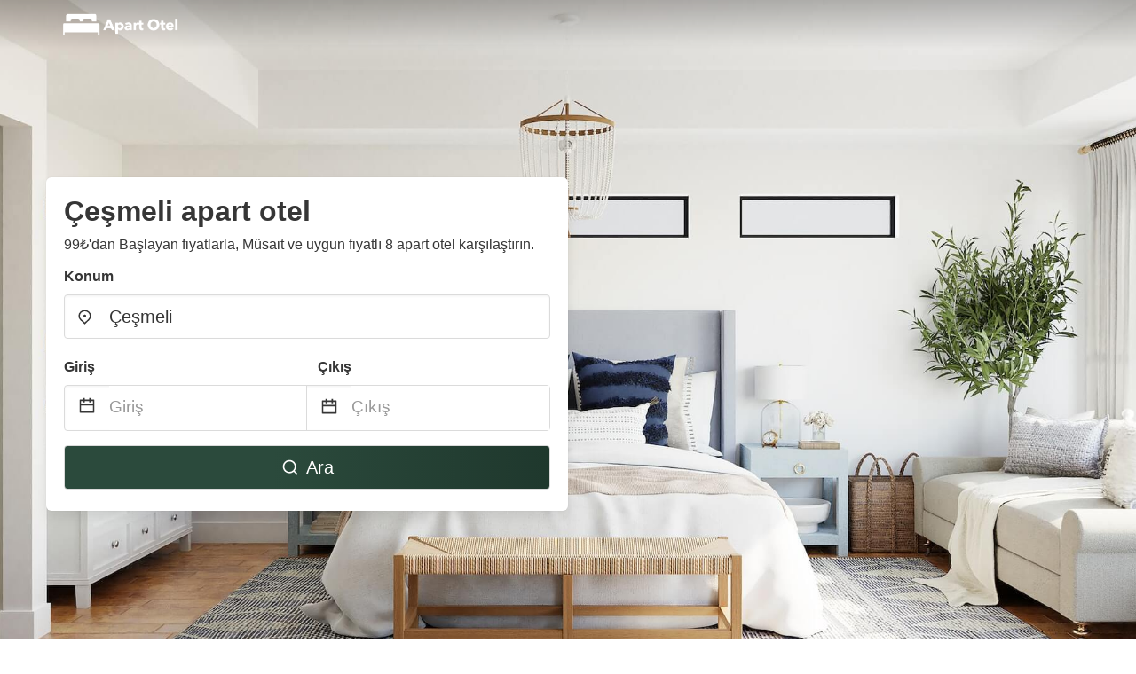

--- FILE ---
content_type: text/html
request_url: https://www.apart-otel.com/cesmeli-turkey
body_size: 32235
content:
<!DOCTYPE html><html lang="tr-TR"><head><meta charSet="utf-8"/><meta name="viewport" content="width=device-width, initial-scale=1.0"/><title>Çeşmeli apart otel ve ucuz fiyatları 99₺&#x27;dan | apart-otel.com</title><meta name="title" content="Çeşmeli apart otel ve ucuz fiyatları 99₺&#x27;dan | apart-otel.com"/><meta name="description" content="gecelik/99₺&#x27;dan Başlayan Fiyatlarla - Çeşmeli bölgesinde 8 apart otel karşılaştırın! apart-otel.com ile en iyi ve uygun fiyatlı teklifleri bulun &amp; 70%&#x27;e kadar tasarruf edin."/><link rel="canonical" href="https://www.apart-otel.com/cesmeli-turkey"/><link rel="icon" type="image/x-icon" href="https://storage.googleapis.com/vhr-gcp-usa/logos/hotel-favicon/favicon.ico"/><link rel="icon" type="image/png" href="https://storage.googleapis.com/vhr-gcp-usa/logos/hotel-favicon/favicon-32x32.png" sizes="32x32"/><link rel="icon" type="image/png" href="https://storage.googleapis.com/vhr-gcp-usa/logos/hotel-favicon/favicon-16x16.png" sizes="16x16"/><meta property="og:title" content="Çeşmeli apart otel ve ucuz fiyatları 99₺&#x27;dan | apart-otel.com"/><meta property="og:description" content="gecelik/99₺&#x27;dan Başlayan Fiyatlarla - Çeşmeli bölgesinde 8 apart otel karşılaştırın! apart-otel.com ile en iyi ve uygun fiyatlı teklifleri bulun &amp; 70%&#x27;e kadar tasarruf edin."/><meta name="agd-partner-manual-verification"/><meta name="next-head-count" content="12"/><link rel="preload" href="/_next/static/css/09b51551a1dee98fd52f.css" as="style"/><link rel="stylesheet" href="/_next/static/css/09b51551a1dee98fd52f.css"/><link rel="preload" href="/_next/static/css/baeaa0c79a50d7adec47.css" as="style"/><link rel="stylesheet" href="/_next/static/css/baeaa0c79a50d7adec47.css"/><link rel="preload" href="/_next/static/chunks/main-d4df3cd2b38c1db3cb56.js" as="script"/><link rel="preload" href="/_next/static/chunks/webpack-3ebd2e4c5f70455fd5df.js" as="script"/><link rel="preload" href="/_next/static/chunks/framework.b253b3073c52263d0437.js" as="script"/><link rel="preload" href="/_next/static/chunks/36e48897.86997c975d91371e6ba3.js" as="script"/><link rel="preload" href="/_next/static/chunks/commons.88ae839944f595391cb8.js" as="script"/><link rel="preload" href="/_next/static/chunks/pages/_app-f5b954e96be545996281.js" as="script"/><link rel="preload" href="/_next/static/chunks/62cf2826.4db01173ba49bdcd0676.js" as="script"/><link rel="preload" href="/_next/static/chunks/a29ae703.1f4aba1e12321f56e7f1.js" as="script"/><link rel="preload" href="/_next/static/chunks/4c744e84.30dcdc950a365763ac65.js" as="script"/><link rel="preload" href="/_next/static/chunks/c8eae200.8e6749ae539e1e2c5ab1.js" as="script"/><link rel="preload" href="/_next/static/chunks/fe31f82c.1d4d7c27e449e33f54b1.js" as="script"/><link rel="preload" href="/_next/static/chunks/29107295.ae8513df729d18f6a62a.js" as="script"/><link rel="preload" href="/_next/static/chunks/pages/%5Bmc-slug%5D-c59881afb23f0419c4aa.js" as="script"/></head><body><div id="__next"><section class="hero is-medium is-bold" style="background-image:url(https://vhr-public.s3.us-west-2.amazonaws.com/images/landings/image_placeholder_14.jpeg);background-size:cover;background-position:center"><div class="hero-head"><nav class="navbar-gradient-background navbar"><div class="container"><div class="navbar-brand"><a class="navbar-item navbar-logo" href="/"><img src="https://vhr-public.s3.us-west-2.amazonaws.com/logos/tr_aparthotel/tr_aparthotel_white.png" alt="Logo"/></a></div></div></nav></div><div class="hero-body"><div class="container"><div class="row"><div class="columns"><div class="column is-half-desktop is-two-third-tablet is-fullwidth-mobile px-0"><div class="box search-box"><h1 class="title has-text-dark pb-0 mb-2">Çeşmeli apart otel</h1><p class="has-text-dark">99₺&#x27;dan Başlayan fiyatlarla, Müsait ve uygun fiyatlı 8 apart otel karşılaştırın.</p><div class="section py-1 pt-3 px-0"><div class="row pb-2"><div class="field"><label class="label">Konum</label><div class="control has-icons-left"><div role="combobox" aria-haspopup="listbox" aria-owns="react-autowhatever-1" aria-expanded="false" class="react-autosuggest__container"><div><input type="text" value="Çeşmeli" autoComplete="off" aria-autocomplete="list" aria-controls="react-autowhatever-1" class="input is-medium" placeholder="Çeşmeli"/></div><div id="react-autowhatever-1" role="listbox" class="autocomplete-dropdown-container rounded-corner" style="position:absolute;top:110%;left:0;width:100%;box-shadow:0px 6px 16px rgba(0, 0, 0, 0.12);background-color:white;z-index:999"></div></div><span class="icon is-left has-text-dark map-icon-vertical-center"><svg stroke="currentColor" fill="currentColor" stroke-width="0" viewBox="0 0 24 24" height="1em" width="1em" xmlns="http://www.w3.org/2000/svg"><g><path fill="none" d="M0 0h24v24H0z"></path><path d="M12 23.728l-6.364-6.364a9 9 0 1 1 12.728 0L12 23.728zm4.95-7.778a7 7 0 1 0-9.9 0L12 20.9l4.95-4.95zM12 13a2 2 0 1 1 0-4 2 2 0 0 1 0 4z"></path></g></svg></span></div></div></div><div class="row pb-0"><div class="columns py-0 my-0 is-mobile"><div class="column is-half pb-2"><div class="field"><label class="label">Giriş</label></div></div><div class="column is-half pb-2"><div class="field"><label class="label">Çıkış</label></div></div></div><div class="is-hidden-tablet"></div><div class="is-hidden-mobile"></div><div class="columns py-0 my-0"><div class="column is-full py-0 my-0 mc"><div class="DateRangePicker DateRangePicker_1"><div><div class="DateRangePickerInput DateRangePickerInput_1 DateRangePickerInput__withBorder DateRangePickerInput__withBorder_2"><button class="DateRangePickerInput_calendarIcon DateRangePickerInput_calendarIcon_1" type="button" aria-label="Interact with the calendar and add the check-in date for your trip."><svg stroke="currentColor" fill="currentColor" stroke-width="0" viewBox="0 0 24 24" class="has-text-dark calendar-icon" height="1em" width="1em" xmlns="http://www.w3.org/2000/svg"><g><path fill="none" d="M0 0h24v24H0z"></path><path d="M17 3h4a1 1 0 0 1 1 1v16a1 1 0 0 1-1 1H3a1 1 0 0 1-1-1V4a1 1 0 0 1 1-1h4V1h2v2h6V1h2v2zm-2 2H9v2H7V5H4v4h16V5h-3v2h-2V5zm5 6H4v8h16v-8z"></path></g></svg></button><div class="DateInput DateInput_1"><input type="text" class="DateInput_input DateInput_input_1" aria-label="Giriş" id="startDate" name="startDate" value="" placeholder="Giriş" autoComplete="off" aria-describedby="DateInput__screen-reader-message-startDate"/><p class="DateInput_screenReaderMessage DateInput_screenReaderMessage_1" id="DateInput__screen-reader-message-startDate">Navigate forward to interact with the calendar and select a date. Press the question mark key to get the keyboard shortcuts for changing dates.</p></div><div class="DateRangePickerInput_arrow DateRangePickerInput_arrow_1" aria-hidden="true" role="presentation"><svg stroke="currentColor" fill="currentColor" stroke-width="0" viewBox="0 0 24 24" class="has-text-dark calendar-icon-adjustment" height="1em" width="1em" xmlns="http://www.w3.org/2000/svg"><g><path fill="none" d="M0 0h24v24H0z"></path><path d="M17 3h4a1 1 0 0 1 1 1v16a1 1 0 0 1-1 1H3a1 1 0 0 1-1-1V4a1 1 0 0 1 1-1h4V1h2v2h6V1h2v2zm-2 2H9v2H7V5H4v4h16V5h-3v2h-2V5zm5 6H4v8h16v-8z"></path></g></svg></div><div class="DateInput DateInput_1"><input type="text" class="DateInput_input DateInput_input_1" aria-label="Çıkış" id="endDate" name="endDate" value="" placeholder="Çıkış" autoComplete="off" aria-describedby="DateInput__screen-reader-message-endDate"/><p class="DateInput_screenReaderMessage DateInput_screenReaderMessage_1" id="DateInput__screen-reader-message-endDate">Navigate backward to interact with the calendar and select a date. Press the question mark key to get the keyboard shortcuts for changing dates.</p></div></div></div></div></div></div></div><div class="row mt-4"><button class="button is-medium is-fullwidth mc-search-button has-text-white"><svg stroke="currentColor" fill="currentColor" stroke-width="0" viewBox="0 0 24 24" class="mr-2" height="1em" width="1em" xmlns="http://www.w3.org/2000/svg"><g><path fill="none" d="M0 0h24v24H0z"></path><path d="M18.031 16.617l4.283 4.282-1.415 1.415-4.282-4.283A8.96 8.96 0 0 1 11 20c-4.968 0-9-4.032-9-9s4.032-9 9-9 9 4.032 9 9a8.96 8.96 0 0 1-1.969 5.617zm-2.006-.742A6.977 6.977 0 0 0 18 11c0-3.868-3.133-7-7-7-3.868 0-7 3.132-7 7 0 3.867 3.132 7 7 7a6.977 6.977 0 0 0 4.875-1.975l.15-.15z"></path></g></svg>Ara</button></div></div></div></div></div></div></div></div><div class="hero-foot"><nav class="tabs is-fullwidth"><div class="container"><ul><li class="is-active mc-hero-tab-active"><a><span class="has-text-theme-color" href="#">Cazip Fırsatlar</span></a></li><li><a class="mc-hero-tab" href="#map"><span class="has-text-white">Harita</span></a></li><li><a class="mc-hero-tab" href="#amenities"><span class="has-text-white">Olanaklar</span></a></li><li><a class="mc-hero-tab" href="#price-distribution"><span class="has-text-white">Fiyat aralığı</span></a></li><li><a class="mc-hero-tab" href="#faqs"><span class="has-text-white">Seyahat Rehberleri ve Sıkça Sorulan Sorular (SSS)</span></a></li></ul></div></nav></div></section><section class="section"><div class="container"><div style="display:flex;flex-direction:row;align-items:center;justify-content:flex-start;margin-bottom:8px"><span style="padding-right:8px;color:#FFC039;font-size:18px"><svg stroke="currentColor" fill="currentColor" stroke-width="0" viewBox="0 0 320 512" height="1em" width="1em" xmlns="http://www.w3.org/2000/svg"><path d="M296 160H180.6l42.6-129.8C227.2 15 215.7 0 200 0H56C44 0 33.8 8.9 32.2 20.8l-32 240C-1.7 275.2 9.5 288 24 288h118.7L96.6 482.5c-3.6 15.2 8 29.5 23.3 29.5 8.4 0 16.4-4.4 20.8-12l176-304c9.3-15.9-2.2-36-20.7-36z"></path></svg></span><h3 class="subtitle has-text-theme-color">75% Oranında tasarruf edin</h3></div><h2 class="title">Çeşmeli yakınında En Uygun Fiyatlı Apart Otel Teklifleri</h2><div class="columns is-multiline"><div class="column is-one-quarter-widescreen is-one-third-desktop is-half-tablet"><div style="height:100%;display:flex;flex-direction:column;cursor:pointer" class="property-call-for-action-highlighter"><div class="carousel"><figure class="image has-ratio" style="position:relative"><div class="horizontalSlider___281Ls carousel__slider carousel__slider--horizontal" aria-live="polite" aria-label="slider" tabindex="0" role="listbox"><div class="carousel__slider-tray-wrapper carousel__slider-tray-wrap--horizontal"><div class="sliderTray___-vHFQ sliderAnimation___300FY carousel__slider-tray carousel__slider-tray--horizontal" style="width:200%;transform:translateX(0%) translateX(0px);flex-direction:row"><div tabindex="0" aria-selected="true" aria-label="slide" role="option" class="slide___3-Nqo slideHorizontal___1NzNV carousel__slide carousel__slide--visible" style="width:50%;padding-bottom:33.333333333333336%"><div class="slideInner___2mfX9 carousel__inner-slide"><figure class="image has-ratio is-3by2"><img class="rounded-corner image-fit image-background" src="https://q-xx.bstatic.com/xdata/images/hotel/max500/468164142.jpg?k=02f7e9a3db1e3c4e34a966c5b176feffd8112ad2d91117b6d0872ba16122ebd3&amp;o=" alt="Yasemin Yazlık Pansiyon" loading="lazy"/></figure></div></div><div tabindex="-1" aria-selected="false" aria-label="slide" role="option" class="slide___3-Nqo slideHorizontal___1NzNV carousel__slide carousel__slide--hidden" style="width:50%;padding-bottom:33.333333333333336%"><div class="slideInner___2mfX9 carousel__inner-slide"><figure class="image has-ratio is-3by2"><img class="rounded-corner image-fit image-background" src="https://q-xx.bstatic.com/xdata/images/hotel/max500/468164216.jpg?k=cd88d0af1f96b268103f1cc1ee17cba6de44ed0567faf45d448f299d8bf4cbc9&amp;o=" alt="Yasemin Yazlık Pansiyon" loading="lazy"/></figure></div></div></div></div></div><button type="button" aria-label="previous" class="buttonBack___1mlaL carousel__back-button" disabled="" style="height:28px;width:28px;position:absolute;top:50%;left:4px;transform:translateY(-50%);background-color:white;opacity:0.8;border:white;border-radius:50%"><div style="width:100%;height:100%;display:flex;flex-direction:column;align-items:center;justify-content:center"><svg stroke="currentColor" fill="currentColor" stroke-width="0" viewBox="0 0 320 512" style="color:black;font-size:16px" height="1em" width="1em" xmlns="http://www.w3.org/2000/svg"><path d="M34.52 239.03L228.87 44.69c9.37-9.37 24.57-9.37 33.94 0l22.67 22.67c9.36 9.36 9.37 24.52.04 33.9L131.49 256l154.02 154.75c9.34 9.38 9.32 24.54-.04 33.9l-22.67 22.67c-9.37 9.37-24.57 9.37-33.94 0L34.52 272.97c-9.37-9.37-9.37-24.57 0-33.94z"></path></svg></div></button><button type="button" aria-label="next" class="buttonNext___2mOCa carousel__next-button" style="height:28px;width:28px;position:absolute;top:50%;right:4px;transform:translateY(-50%);background-color:white;opacity:0.8;border:white;border-radius:50%"><div style="width:100%;height:100%;display:flex;flex-direction:column;align-items:center;justify-content:center"><svg stroke="currentColor" fill="currentColor" stroke-width="0" viewBox="0 0 320 512" style="color:black;font-size:16px" height="1em" width="1em" xmlns="http://www.w3.org/2000/svg"><path d="M285.476 272.971L91.132 467.314c-9.373 9.373-24.569 9.373-33.941 0l-22.667-22.667c-9.357-9.357-9.375-24.522-.04-33.901L188.505 256 34.484 101.255c-9.335-9.379-9.317-24.544.04-33.901l22.667-22.667c9.373-9.373 24.569-9.373 33.941 0L285.475 239.03c9.373 9.372 9.373 24.568.001 33.941z"></path></svg></div></button><div style="position:absolute;bottom:4px;left:4px;border-radius:4px;background-color:rgba(255, 255, 255, 0.85);padding:4px 8px;display:flex;flex-direction:row;align-items:center;justify-content:center;font-size:14px" class="has-text-dark is-hidden"><svg stroke="currentColor" fill="currentColor" stroke-width="0" viewBox="0 0 320 512" class="mr-1" height="1em" width="1em" xmlns="http://www.w3.org/2000/svg"><path d="M296 160H180.6l42.6-129.8C227.2 15 215.7 0 200 0H56C44 0 33.8 8.9 32.2 20.8l-32 240C-1.7 275.2 9.5 288 24 288h118.7L96.6 482.5c-3.6 15.2 8 29.5 23.3 29.5 8.4 0 16.4-4.4 20.8-12l176-304c9.3-15.9-2.2-36-20.7-36z"></path></svg></div></figure></div><div style="padding-top:8px;flex:1;display:flex;flex-direction:column;justify-content:space-between"><div><div style="font-size:16px" class="has-text-dark">Yasemin Yazlık Pansiyon</div><div style="font-size:14px;line-height:16pt" class="has-text-grey">apart otel · 2 Misafir · 1 Yatak Odası</div></div><div style="margin-top:4px;font-size:16px;display:flex;flex-direction:row;align-items:flex-end;justify-content:space-between" class="has-text-dark"><div><div></div><div><b>₺458</b> <!-- -->/gece</div></div><img src="https://firebasestorage.googleapis.com/v0/b/vacationhomerents-stage.appspot.com/o/MC%2FBooking.svg?alt=media&amp;token=b5174eeb-bf35-4740-b7eb-29d7b16b4503" style="height:16px;max-width:72px;object-fit:contain"/></div></div><div style="margin-top:8px;margin-bottom:8px" class="property-call-for-action-button">Teklifi görüntüleyin</div></div></div><div class="column is-one-quarter-widescreen is-one-third-desktop is-half-tablet"><div style="height:100%;display:flex;flex-direction:column;cursor:pointer" class="property-call-for-action-highlighter"><div class="carousel"><figure class="image has-ratio" style="position:relative"><div class="horizontalSlider___281Ls carousel__slider carousel__slider--horizontal" aria-live="polite" aria-label="slider" tabindex="0" role="listbox"><div class="carousel__slider-tray-wrapper carousel__slider-tray-wrap--horizontal"><div class="sliderTray___-vHFQ sliderAnimation___300FY carousel__slider-tray carousel__slider-tray--horizontal" style="width:400%;transform:translateX(0%) translateX(0px);flex-direction:row"><div tabindex="0" aria-selected="true" aria-label="slide" role="option" class="slide___3-Nqo slideHorizontal___1NzNV carousel__slide carousel__slide--visible" style="width:25%;padding-bottom:16.666666666666668%"><div class="slideInner___2mfX9 carousel__inner-slide"><figure class="image has-ratio is-3by2"><img class="rounded-corner image-fit image-background" src="https://q-xx.bstatic.com/xdata/images/hotel/max500/484046394.jpg?k=de4dd29e2061ed6d279c1f98fbf097e1cd6f8c7fcb8451508174d848f62f2054&amp;o=" alt="House near the sea" loading="lazy"/></figure></div></div><div tabindex="-1" aria-selected="false" aria-label="slide" role="option" class="slide___3-Nqo slideHorizontal___1NzNV carousel__slide carousel__slide--hidden" style="width:25%;padding-bottom:16.666666666666668%"><div class="slideInner___2mfX9 carousel__inner-slide"><figure class="image has-ratio is-3by2"><img class="rounded-corner image-fit image-background" src="https://q-xx.bstatic.com/xdata/images/hotel/max500/484047261.jpg?k=eb8c19730c06c21b415ddba8bb6f02ef2388f2eb0296290fd2b949d6c6d7504f&amp;o=" alt="House near the sea" loading="lazy"/></figure></div></div><div tabindex="-1" aria-selected="false" aria-label="slide" role="option" class="slide___3-Nqo slideHorizontal___1NzNV carousel__slide carousel__slide--hidden" style="width:25%;padding-bottom:16.666666666666668%"><div class="slideInner___2mfX9 carousel__inner-slide"><figure class="image has-ratio is-3by2"><img class="rounded-corner image-fit image-background" src="https://q-xx.bstatic.com/xdata/images/hotel/max500/484045886.jpg?k=45da6a1523c8e0c598caedd047cf8a4438b36be1ead5f4f01f7e10adae208391&amp;o=" alt="House near the sea" loading="lazy"/></figure></div></div><div tabindex="-1" aria-selected="false" aria-label="slide" role="option" class="slide___3-Nqo slideHorizontal___1NzNV carousel__slide carousel__slide--hidden" style="width:25%;padding-bottom:16.666666666666668%"><div class="slideInner___2mfX9 carousel__inner-slide"><figure class="image has-ratio is-3by2"><img class="rounded-corner image-fit image-background" src="https://q-xx.bstatic.com/xdata/images/hotel/max500/345364332.jpg?k=9ba52d4f899815f42d6c865b0f5cc6791ea7b861513bb12216a8fc5faaab8fb3&amp;o=" alt="House near the sea" loading="lazy"/></figure></div></div></div></div></div><button type="button" aria-label="previous" class="buttonBack___1mlaL carousel__back-button" disabled="" style="height:28px;width:28px;position:absolute;top:50%;left:4px;transform:translateY(-50%);background-color:white;opacity:0.8;border:white;border-radius:50%"><div style="width:100%;height:100%;display:flex;flex-direction:column;align-items:center;justify-content:center"><svg stroke="currentColor" fill="currentColor" stroke-width="0" viewBox="0 0 320 512" style="color:black;font-size:16px" height="1em" width="1em" xmlns="http://www.w3.org/2000/svg"><path d="M34.52 239.03L228.87 44.69c9.37-9.37 24.57-9.37 33.94 0l22.67 22.67c9.36 9.36 9.37 24.52.04 33.9L131.49 256l154.02 154.75c9.34 9.38 9.32 24.54-.04 33.9l-22.67 22.67c-9.37 9.37-24.57 9.37-33.94 0L34.52 272.97c-9.37-9.37-9.37-24.57 0-33.94z"></path></svg></div></button><button type="button" aria-label="next" class="buttonNext___2mOCa carousel__next-button" style="height:28px;width:28px;position:absolute;top:50%;right:4px;transform:translateY(-50%);background-color:white;opacity:0.8;border:white;border-radius:50%"><div style="width:100%;height:100%;display:flex;flex-direction:column;align-items:center;justify-content:center"><svg stroke="currentColor" fill="currentColor" stroke-width="0" viewBox="0 0 320 512" style="color:black;font-size:16px" height="1em" width="1em" xmlns="http://www.w3.org/2000/svg"><path d="M285.476 272.971L91.132 467.314c-9.373 9.373-24.569 9.373-33.941 0l-22.667-22.667c-9.357-9.357-9.375-24.522-.04-33.901L188.505 256 34.484 101.255c-9.335-9.379-9.317-24.544.04-33.901l22.667-22.667c9.373-9.373 24.569-9.373 33.941 0L285.475 239.03c9.373 9.372 9.373 24.568.001 33.941z"></path></svg></div></button><div style="position:absolute;bottom:4px;left:4px;border-radius:4px;background-color:rgba(255, 255, 255, 0.85);padding:4px 8px;display:flex;flex-direction:row;align-items:center;justify-content:center;font-size:14px" class="has-text-dark is-hidden"><svg stroke="currentColor" fill="currentColor" stroke-width="0" viewBox="0 0 320 512" class="mr-1" height="1em" width="1em" xmlns="http://www.w3.org/2000/svg"><path d="M296 160H180.6l42.6-129.8C227.2 15 215.7 0 200 0H56C44 0 33.8 8.9 32.2 20.8l-32 240C-1.7 275.2 9.5 288 24 288h118.7L96.6 482.5c-3.6 15.2 8 29.5 23.3 29.5 8.4 0 16.4-4.4 20.8-12l176-304c9.3-15.9-2.2-36-20.7-36z"></path></svg></div></figure></div><div style="padding-top:8px;flex:1;display:flex;flex-direction:column;justify-content:space-between"><div><div style="font-size:16px" class="has-text-dark">House near the sea</div><div style="font-size:14px;line-height:16pt" class="has-text-grey">apart otel · 2 Misafir · 1 Yatak Odası</div></div><div style="margin-top:4px;font-size:16px;display:flex;flex-direction:row;align-items:flex-end;justify-content:space-between" class="has-text-dark"><div><div></div><div><b>₺1.350</b> <!-- -->/gece</div></div><img src="https://firebasestorage.googleapis.com/v0/b/vacationhomerents-stage.appspot.com/o/MC%2FBooking.svg?alt=media&amp;token=b5174eeb-bf35-4740-b7eb-29d7b16b4503" style="height:16px;max-width:72px;object-fit:contain"/></div></div><div style="margin-top:8px;margin-bottom:8px" class="property-call-for-action-button">Teklifi görüntüleyin</div></div></div><div class="column is-one-quarter-widescreen is-one-third-desktop is-half-tablet"><div style="height:100%;display:flex;flex-direction:column;cursor:pointer" class="property-call-for-action-highlighter"><div class="carousel"><figure class="image has-ratio" style="position:relative"><div class="horizontalSlider___281Ls carousel__slider carousel__slider--horizontal" aria-live="polite" aria-label="slider" tabindex="0" role="listbox"><div class="carousel__slider-tray-wrapper carousel__slider-tray-wrap--horizontal"><div class="sliderTray___-vHFQ sliderAnimation___300FY carousel__slider-tray carousel__slider-tray--horizontal" style="width:400%;transform:translateX(0%) translateX(0px);flex-direction:row"><div tabindex="0" aria-selected="true" aria-label="slide" role="option" class="slide___3-Nqo slideHorizontal___1NzNV carousel__slide carousel__slide--visible" style="width:25%;padding-bottom:16.666666666666668%"><div class="slideInner___2mfX9 carousel__inner-slide"><figure class="image has-ratio is-3by2"><img class="rounded-corner image-fit image-background" src="https://q-xx.bstatic.com/xdata/images/hotel/max500/159719107.jpg?k=50c7c3bf7adf17bb9b4011930da3e108eb37d9b47b651ca3a47b815a23b67b72&amp;o=" alt="Hakan Apart Otel" loading="lazy"/></figure></div></div><div tabindex="-1" aria-selected="false" aria-label="slide" role="option" class="slide___3-Nqo slideHorizontal___1NzNV carousel__slide carousel__slide--hidden" style="width:25%;padding-bottom:16.666666666666668%"><div class="slideInner___2mfX9 carousel__inner-slide"><figure class="image has-ratio is-3by2"><img class="rounded-corner image-fit image-background" src="https://q-xx.bstatic.com/xdata/images/hotel/max500/160514182.jpg?k=6f6736f4bcda5a4eb58dbbcb14ea4a9ca4fecffafa5d3d68e86717aa470ced45&amp;o=" alt="Hakan Apart Otel" loading="lazy"/></figure></div></div><div tabindex="-1" aria-selected="false" aria-label="slide" role="option" class="slide___3-Nqo slideHorizontal___1NzNV carousel__slide carousel__slide--hidden" style="width:25%;padding-bottom:16.666666666666668%"><div class="slideInner___2mfX9 carousel__inner-slide"><figure class="image has-ratio is-3by2"><img class="rounded-corner image-fit image-background" src="https://q-xx.bstatic.com/xdata/images/hotel/max500/159732582.jpg?k=4dacca1ef7b3a437d2e3107b7766d9a62b52d0d74d983bb29ff71ea7d5ef1623&amp;o=" alt="Hakan Apart Otel" loading="lazy"/></figure></div></div><div tabindex="-1" aria-selected="false" aria-label="slide" role="option" class="slide___3-Nqo slideHorizontal___1NzNV carousel__slide carousel__slide--hidden" style="width:25%;padding-bottom:16.666666666666668%"><div class="slideInner___2mfX9 carousel__inner-slide"><figure class="image has-ratio is-3by2"><img class="rounded-corner image-fit image-background" src="https://q-xx.bstatic.com/xdata/images/hotel/max500/159733711.jpg?k=0d7182c1b35ccc0c44b1ab645fc4b0457aa1d9d50b8ece0dc40ad80707d2fd79&amp;o=" alt="Hakan Apart Otel" loading="lazy"/></figure></div></div></div></div></div><button type="button" aria-label="previous" class="buttonBack___1mlaL carousel__back-button" disabled="" style="height:28px;width:28px;position:absolute;top:50%;left:4px;transform:translateY(-50%);background-color:white;opacity:0.8;border:white;border-radius:50%"><div style="width:100%;height:100%;display:flex;flex-direction:column;align-items:center;justify-content:center"><svg stroke="currentColor" fill="currentColor" stroke-width="0" viewBox="0 0 320 512" style="color:black;font-size:16px" height="1em" width="1em" xmlns="http://www.w3.org/2000/svg"><path d="M34.52 239.03L228.87 44.69c9.37-9.37 24.57-9.37 33.94 0l22.67 22.67c9.36 9.36 9.37 24.52.04 33.9L131.49 256l154.02 154.75c9.34 9.38 9.32 24.54-.04 33.9l-22.67 22.67c-9.37 9.37-24.57 9.37-33.94 0L34.52 272.97c-9.37-9.37-9.37-24.57 0-33.94z"></path></svg></div></button><button type="button" aria-label="next" class="buttonNext___2mOCa carousel__next-button" style="height:28px;width:28px;position:absolute;top:50%;right:4px;transform:translateY(-50%);background-color:white;opacity:0.8;border:white;border-radius:50%"><div style="width:100%;height:100%;display:flex;flex-direction:column;align-items:center;justify-content:center"><svg stroke="currentColor" fill="currentColor" stroke-width="0" viewBox="0 0 320 512" style="color:black;font-size:16px" height="1em" width="1em" xmlns="http://www.w3.org/2000/svg"><path d="M285.476 272.971L91.132 467.314c-9.373 9.373-24.569 9.373-33.941 0l-22.667-22.667c-9.357-9.357-9.375-24.522-.04-33.901L188.505 256 34.484 101.255c-9.335-9.379-9.317-24.544.04-33.901l22.667-22.667c9.373-9.373 24.569-9.373 33.941 0L285.475 239.03c9.373 9.372 9.373 24.568.001 33.941z"></path></svg></div></button><div style="position:absolute;bottom:4px;left:4px;border-radius:4px;background-color:rgba(255, 255, 255, 0.85);padding:4px 8px;display:flex;flex-direction:row;align-items:center;justify-content:center;font-size:14px" class="has-text-dark is-hidden"><svg stroke="currentColor" fill="currentColor" stroke-width="0" viewBox="0 0 320 512" class="mr-1" height="1em" width="1em" xmlns="http://www.w3.org/2000/svg"><path d="M296 160H180.6l42.6-129.8C227.2 15 215.7 0 200 0H56C44 0 33.8 8.9 32.2 20.8l-32 240C-1.7 275.2 9.5 288 24 288h118.7L96.6 482.5c-3.6 15.2 8 29.5 23.3 29.5 8.4 0 16.4-4.4 20.8-12l176-304c9.3-15.9-2.2-36-20.7-36z"></path></svg></div></figure></div><div style="padding-top:8px;flex:1;display:flex;flex-direction:column;justify-content:space-between"><div><span style="font-size:14px;line-height:16pt;vertical-align:center;margin-bottom:4px" class="has-text-dark mr-1"><svg stroke="currentColor" fill="currentColor" stroke-width="0" viewBox="0 0 576 512" style="color:rgba(255, 55, 91, 1);position:relative;top:1px;margin-right:4px" height="1em" width="1em" xmlns="http://www.w3.org/2000/svg"><path d="M259.3 17.8L194 150.2 47.9 171.5c-26.2 3.8-36.7 36.1-17.7 54.6l105.7 103-25 145.5c-4.5 26.3 23.2 46 46.4 33.7L288 439.6l130.7 68.7c23.2 12.2 50.9-7.4 46.4-33.7l-25-145.5 105.7-103c19-18.5 8.5-50.8-17.7-54.6L382 150.2 316.7 17.8c-11.7-23.6-45.6-23.9-57.4 0z"></path></svg>8.0<!-- --> (<!-- -->8<!-- --> <!-- -->değerlendirme<!-- -->)</span><div style="font-size:16px" class="has-text-dark">Hakan Apart Otel</div><div style="font-size:14px;line-height:16pt" class="has-text-grey">apart otel · 2 Misafir · 1 Yatak Odası</div></div><div style="margin-top:4px;font-size:16px;display:flex;flex-direction:row;align-items:flex-end;justify-content:space-between" class="has-text-dark"><div><div></div><div><b>₺1.448</b> <!-- -->/gece</div></div><img src="https://firebasestorage.googleapis.com/v0/b/vacationhomerents-stage.appspot.com/o/MC%2FBooking.svg?alt=media&amp;token=b5174eeb-bf35-4740-b7eb-29d7b16b4503" style="height:16px;max-width:72px;object-fit:contain"/></div></div><div style="margin-top:8px;margin-bottom:8px" class="property-call-for-action-button">Teklifi görüntüleyin</div></div></div><div class="column is-one-quarter-widescreen is-one-third-desktop is-half-tablet"><div style="height:100%;display:flex;flex-direction:column;cursor:pointer" class="property-call-for-action-highlighter"><div class="carousel"><figure class="image has-ratio" style="position:relative"><div class="horizontalSlider___281Ls carousel__slider carousel__slider--horizontal" aria-live="polite" aria-label="slider" tabindex="0" role="listbox"><div class="carousel__slider-tray-wrapper carousel__slider-tray-wrap--horizontal"><div class="sliderTray___-vHFQ sliderAnimation___300FY carousel__slider-tray carousel__slider-tray--horizontal" style="width:200%;transform:translateX(0%) translateX(0px);flex-direction:row"><div tabindex="0" aria-selected="true" aria-label="slide" role="option" class="slide___3-Nqo slideHorizontal___1NzNV carousel__slide carousel__slide--visible" style="width:50%;padding-bottom:33.333333333333336%"><div class="slideInner___2mfX9 carousel__inner-slide"><figure class="image has-ratio is-3by2"><img class="rounded-corner image-fit image-background" src="https://q-xx.bstatic.com/xdata/images/hotel/max500/470442193.jpg?k=1b2b822dc49b7c7f893ec6384100782d933ca094481b70fd8894c7e745154545&amp;o=" alt="Yasemin Apart" loading="lazy"/></figure></div></div><div tabindex="-1" aria-selected="false" aria-label="slide" role="option" class="slide___3-Nqo slideHorizontal___1NzNV carousel__slide carousel__slide--hidden" style="width:50%;padding-bottom:33.333333333333336%"><div class="slideInner___2mfX9 carousel__inner-slide"><figure class="image has-ratio is-3by2"><img class="rounded-corner image-fit image-background" src="https://q-xx.bstatic.com/xdata/images/hotel/max500/470442410.jpg?k=f6044326ed75db080ba40dbe94de4f7a88379e888a64c31065c1be63d81a1edf&amp;o=" alt="Yasemin Apart" loading="lazy"/></figure></div></div></div></div></div><button type="button" aria-label="previous" class="buttonBack___1mlaL carousel__back-button" disabled="" style="height:28px;width:28px;position:absolute;top:50%;left:4px;transform:translateY(-50%);background-color:white;opacity:0.8;border:white;border-radius:50%"><div style="width:100%;height:100%;display:flex;flex-direction:column;align-items:center;justify-content:center"><svg stroke="currentColor" fill="currentColor" stroke-width="0" viewBox="0 0 320 512" style="color:black;font-size:16px" height="1em" width="1em" xmlns="http://www.w3.org/2000/svg"><path d="M34.52 239.03L228.87 44.69c9.37-9.37 24.57-9.37 33.94 0l22.67 22.67c9.36 9.36 9.37 24.52.04 33.9L131.49 256l154.02 154.75c9.34 9.38 9.32 24.54-.04 33.9l-22.67 22.67c-9.37 9.37-24.57 9.37-33.94 0L34.52 272.97c-9.37-9.37-9.37-24.57 0-33.94z"></path></svg></div></button><button type="button" aria-label="next" class="buttonNext___2mOCa carousel__next-button" style="height:28px;width:28px;position:absolute;top:50%;right:4px;transform:translateY(-50%);background-color:white;opacity:0.8;border:white;border-radius:50%"><div style="width:100%;height:100%;display:flex;flex-direction:column;align-items:center;justify-content:center"><svg stroke="currentColor" fill="currentColor" stroke-width="0" viewBox="0 0 320 512" style="color:black;font-size:16px" height="1em" width="1em" xmlns="http://www.w3.org/2000/svg"><path d="M285.476 272.971L91.132 467.314c-9.373 9.373-24.569 9.373-33.941 0l-22.667-22.667c-9.357-9.357-9.375-24.522-.04-33.901L188.505 256 34.484 101.255c-9.335-9.379-9.317-24.544.04-33.901l22.667-22.667c9.373-9.373 24.569-9.373 33.941 0L285.475 239.03c9.373 9.372 9.373 24.568.001 33.941z"></path></svg></div></button><div style="position:absolute;bottom:4px;left:4px;border-radius:4px;background-color:rgba(255, 255, 255, 0.85);padding:4px 8px;display:flex;flex-direction:row;align-items:center;justify-content:center;font-size:14px" class="has-text-dark is-hidden"><svg stroke="currentColor" fill="currentColor" stroke-width="0" viewBox="0 0 320 512" class="mr-1" height="1em" width="1em" xmlns="http://www.w3.org/2000/svg"><path d="M296 160H180.6l42.6-129.8C227.2 15 215.7 0 200 0H56C44 0 33.8 8.9 32.2 20.8l-32 240C-1.7 275.2 9.5 288 24 288h118.7L96.6 482.5c-3.6 15.2 8 29.5 23.3 29.5 8.4 0 16.4-4.4 20.8-12l176-304c9.3-15.9-2.2-36-20.7-36z"></path></svg></div></figure></div><div style="padding-top:8px;flex:1;display:flex;flex-direction:column;justify-content:space-between"><div><div style="font-size:16px" class="has-text-dark">Yasemin Apart</div><div style="font-size:14px;line-height:16pt" class="has-text-grey">apart otel · 2 Misafir · 1 Yatak Odası</div></div><div style="margin-top:4px;font-size:16px;display:flex;flex-direction:row;align-items:flex-end;justify-content:space-between" class="has-text-dark"><div><div></div><div><b>₺1.715</b> <!-- -->/gece</div></div><img src="https://firebasestorage.googleapis.com/v0/b/vacationhomerents-stage.appspot.com/o/MC%2FBooking.svg?alt=media&amp;token=b5174eeb-bf35-4740-b7eb-29d7b16b4503" style="height:16px;max-width:72px;object-fit:contain"/></div></div><div style="margin-top:8px;margin-bottom:8px" class="property-call-for-action-button">Teklifi görüntüleyin</div></div></div><div class="column is-one-quarter-widescreen is-one-third-desktop is-half-tablet"><div style="height:100%;display:flex;flex-direction:column;cursor:pointer" class="property-call-for-action-highlighter"><div class="carousel"><figure class="image has-ratio" style="position:relative"><div class="horizontalSlider___281Ls carousel__slider carousel__slider--horizontal" aria-live="polite" aria-label="slider" tabindex="0" role="listbox"><div class="carousel__slider-tray-wrapper carousel__slider-tray-wrap--horizontal"><div class="sliderTray___-vHFQ sliderAnimation___300FY carousel__slider-tray carousel__slider-tray--horizontal" style="width:400%;transform:translateX(0%) translateX(0px);flex-direction:row"><div tabindex="0" aria-selected="true" aria-label="slide" role="option" class="slide___3-Nqo slideHorizontal___1NzNV carousel__slide carousel__slide--visible" style="width:25%;padding-bottom:16.666666666666668%"><div class="slideInner___2mfX9 carousel__inner-slide"><figure class="image has-ratio is-3by2"><img class="rounded-corner image-fit image-background" src="https://images.trvl-media.com/lodging/93000000/92730000/92723500/92723404/w1241h1219x0y0-75c42f16.jpg?impolicy=fcrop&amp;w=1000&amp;h=666&amp;quality=medium" alt="Athena Suits Luxury Apartment" loading="lazy"/></figure></div></div><div tabindex="-1" aria-selected="false" aria-label="slide" role="option" class="slide___3-Nqo slideHorizontal___1NzNV carousel__slide carousel__slide--hidden" style="width:25%;padding-bottom:16.666666666666668%"><div class="slideInner___2mfX9 carousel__inner-slide"><figure class="image has-ratio is-3by2"><img class="rounded-corner image-fit image-background" src="https://images.trvl-media.com/lodging/93000000/92730000/92723500/92723404/ef2806a0.jpg?impolicy=fcrop&amp;w=1000&amp;h=666&amp;quality=medium" alt="Athena Suits Luxury Apartment" loading="lazy"/></figure></div></div><div tabindex="-1" aria-selected="false" aria-label="slide" role="option" class="slide___3-Nqo slideHorizontal___1NzNV carousel__slide carousel__slide--hidden" style="width:25%;padding-bottom:16.666666666666668%"><div class="slideInner___2mfX9 carousel__inner-slide"><figure class="image has-ratio is-3by2"><img class="rounded-corner image-fit image-background" src="https://images.trvl-media.com/lodging/93000000/92730000/92723500/92723404/7e257573.jpg?impolicy=fcrop&amp;w=1000&amp;h=666&amp;quality=medium" alt="Athena Suits Luxury Apartment" loading="lazy"/></figure></div></div><div tabindex="-1" aria-selected="false" aria-label="slide" role="option" class="slide___3-Nqo slideHorizontal___1NzNV carousel__slide carousel__slide--hidden" style="width:25%;padding-bottom:16.666666666666668%"><div class="slideInner___2mfX9 carousel__inner-slide"><figure class="image has-ratio is-3by2"><img class="rounded-corner image-fit image-background" src="https://images.trvl-media.com/lodging/93000000/92730000/92723500/92723404/a187f284.jpg?impolicy=fcrop&amp;w=1000&amp;h=666&amp;quality=medium" alt="Athena Suits Luxury Apartment" loading="lazy"/></figure></div></div></div></div></div><button type="button" aria-label="previous" class="buttonBack___1mlaL carousel__back-button" disabled="" style="height:28px;width:28px;position:absolute;top:50%;left:4px;transform:translateY(-50%);background-color:white;opacity:0.8;border:white;border-radius:50%"><div style="width:100%;height:100%;display:flex;flex-direction:column;align-items:center;justify-content:center"><svg stroke="currentColor" fill="currentColor" stroke-width="0" viewBox="0 0 320 512" style="color:black;font-size:16px" height="1em" width="1em" xmlns="http://www.w3.org/2000/svg"><path d="M34.52 239.03L228.87 44.69c9.37-9.37 24.57-9.37 33.94 0l22.67 22.67c9.36 9.36 9.37 24.52.04 33.9L131.49 256l154.02 154.75c9.34 9.38 9.32 24.54-.04 33.9l-22.67 22.67c-9.37 9.37-24.57 9.37-33.94 0L34.52 272.97c-9.37-9.37-9.37-24.57 0-33.94z"></path></svg></div></button><button type="button" aria-label="next" class="buttonNext___2mOCa carousel__next-button" style="height:28px;width:28px;position:absolute;top:50%;right:4px;transform:translateY(-50%);background-color:white;opacity:0.8;border:white;border-radius:50%"><div style="width:100%;height:100%;display:flex;flex-direction:column;align-items:center;justify-content:center"><svg stroke="currentColor" fill="currentColor" stroke-width="0" viewBox="0 0 320 512" style="color:black;font-size:16px" height="1em" width="1em" xmlns="http://www.w3.org/2000/svg"><path d="M285.476 272.971L91.132 467.314c-9.373 9.373-24.569 9.373-33.941 0l-22.667-22.667c-9.357-9.357-9.375-24.522-.04-33.901L188.505 256 34.484 101.255c-9.335-9.379-9.317-24.544.04-33.901l22.667-22.667c9.373-9.373 24.569-9.373 33.941 0L285.475 239.03c9.373 9.372 9.373 24.568.001 33.941z"></path></svg></div></button><div style="position:absolute;bottom:4px;left:4px;border-radius:4px;background-color:rgba(255, 255, 255, 0.85);padding:4px 8px;display:flex;flex-direction:row;align-items:center;justify-content:center;font-size:14px" class="has-text-dark is-hidden"><svg stroke="currentColor" fill="currentColor" stroke-width="0" viewBox="0 0 320 512" class="mr-1" height="1em" width="1em" xmlns="http://www.w3.org/2000/svg"><path d="M296 160H180.6l42.6-129.8C227.2 15 215.7 0 200 0H56C44 0 33.8 8.9 32.2 20.8l-32 240C-1.7 275.2 9.5 288 24 288h118.7L96.6 482.5c-3.6 15.2 8 29.5 23.3 29.5 8.4 0 16.4-4.4 20.8-12l176-304c9.3-15.9-2.2-36-20.7-36z"></path></svg></div></figure></div><div style="padding-top:8px;flex:1;display:flex;flex-direction:column;justify-content:space-between"><div><div style="font-size:16px" class="has-text-dark">Athena Suits Luxury Apartment</div><div style="font-size:14px;line-height:16pt" class="has-text-grey">apart otel · 2 Misafir · 1 Yatak Odası</div></div><div style="margin-top:4px;font-size:16px;display:flex;flex-direction:row;align-items:flex-end;justify-content:space-between" class="has-text-dark"><div><div></div><div><b>₺2.980</b> <!-- -->/gece<span class="has-text-dark is-size-6">*</span></div></div><img src="https://firebasestorage.googleapis.com/v0/b/vacationhomerents-stage.appspot.com/o/vrbo_logo.png?alt=media&amp;token=3478aed1-e93a-4d35-be72-86c673afe30e" style="height:16px;max-width:72px;object-fit:contain"/></div></div><div style="margin-top:8px;margin-bottom:8px" class="property-call-for-action-button">Teklifi görüntüleyin</div></div></div><div class="column is-one-quarter-widescreen is-one-third-desktop is-half-tablet"><div style="height:100%;display:flex;flex-direction:column;cursor:pointer" class="property-call-for-action-highlighter"><div class="carousel"><figure class="image has-ratio" style="position:relative"><div class="horizontalSlider___281Ls carousel__slider carousel__slider--horizontal" aria-live="polite" aria-label="slider" tabindex="0" role="listbox"><div class="carousel__slider-tray-wrapper carousel__slider-tray-wrap--horizontal"><div class="sliderTray___-vHFQ sliderAnimation___300FY carousel__slider-tray carousel__slider-tray--horizontal" style="width:400%;transform:translateX(0%) translateX(0px);flex-direction:row"><div tabindex="0" aria-selected="true" aria-label="slide" role="option" class="slide___3-Nqo slideHorizontal___1NzNV carousel__slide carousel__slide--visible" style="width:25%;padding-bottom:16.666666666666668%"><div class="slideInner___2mfX9 carousel__inner-slide"><figure class="image has-ratio is-3by2"><img class="rounded-corner image-fit image-background" src="https://q-xx.bstatic.com/xdata/images/hotel/max500/416851245.jpg?k=7c69790a5716e01c2392302860a6508bcaf8470a836a98ce2940794b138484f7&amp;o=" alt="İmperyum otel" loading="lazy"/></figure></div></div><div tabindex="-1" aria-selected="false" aria-label="slide" role="option" class="slide___3-Nqo slideHorizontal___1NzNV carousel__slide carousel__slide--hidden" style="width:25%;padding-bottom:16.666666666666668%"><div class="slideInner___2mfX9 carousel__inner-slide"><figure class="image has-ratio is-3by2"><img class="rounded-corner image-fit image-background" src="https://q-xx.bstatic.com/xdata/images/hotel/max500/416851251.jpg?k=fa13cbc54606cabc1c584305d015e63440b2408465917a48f0529309cf06665b&amp;o=" alt="İmperyum otel" loading="lazy"/></figure></div></div><div tabindex="-1" aria-selected="false" aria-label="slide" role="option" class="slide___3-Nqo slideHorizontal___1NzNV carousel__slide carousel__slide--hidden" style="width:25%;padding-bottom:16.666666666666668%"><div class="slideInner___2mfX9 carousel__inner-slide"><figure class="image has-ratio is-3by2"><img class="rounded-corner image-fit image-background" src="https://q-xx.bstatic.com/xdata/images/hotel/max500/416851252.jpg?k=54d84cfea53e88cdbdac72363f0bc21a778d1a1f41701898a5e5301a9b915d74&amp;o=" alt="İmperyum otel" loading="lazy"/></figure></div></div><div tabindex="-1" aria-selected="false" aria-label="slide" role="option" class="slide___3-Nqo slideHorizontal___1NzNV carousel__slide carousel__slide--hidden" style="width:25%;padding-bottom:16.666666666666668%"><div class="slideInner___2mfX9 carousel__inner-slide"><figure class="image has-ratio is-3by2"><img class="rounded-corner image-fit image-background" src="https://q-xx.bstatic.com/xdata/images/hotel/max500/416851253.jpg?k=efcf9b78d25f04aaf11da4019132f522eddcae590a88b1dddfeb2e226fc0bafb&amp;o=" alt="İmperyum otel" loading="lazy"/></figure></div></div></div></div></div><button type="button" aria-label="previous" class="buttonBack___1mlaL carousel__back-button" disabled="" style="height:28px;width:28px;position:absolute;top:50%;left:4px;transform:translateY(-50%);background-color:white;opacity:0.8;border:white;border-radius:50%"><div style="width:100%;height:100%;display:flex;flex-direction:column;align-items:center;justify-content:center"><svg stroke="currentColor" fill="currentColor" stroke-width="0" viewBox="0 0 320 512" style="color:black;font-size:16px" height="1em" width="1em" xmlns="http://www.w3.org/2000/svg"><path d="M34.52 239.03L228.87 44.69c9.37-9.37 24.57-9.37 33.94 0l22.67 22.67c9.36 9.36 9.37 24.52.04 33.9L131.49 256l154.02 154.75c9.34 9.38 9.32 24.54-.04 33.9l-22.67 22.67c-9.37 9.37-24.57 9.37-33.94 0L34.52 272.97c-9.37-9.37-9.37-24.57 0-33.94z"></path></svg></div></button><button type="button" aria-label="next" class="buttonNext___2mOCa carousel__next-button" style="height:28px;width:28px;position:absolute;top:50%;right:4px;transform:translateY(-50%);background-color:white;opacity:0.8;border:white;border-radius:50%"><div style="width:100%;height:100%;display:flex;flex-direction:column;align-items:center;justify-content:center"><svg stroke="currentColor" fill="currentColor" stroke-width="0" viewBox="0 0 320 512" style="color:black;font-size:16px" height="1em" width="1em" xmlns="http://www.w3.org/2000/svg"><path d="M285.476 272.971L91.132 467.314c-9.373 9.373-24.569 9.373-33.941 0l-22.667-22.667c-9.357-9.357-9.375-24.522-.04-33.901L188.505 256 34.484 101.255c-9.335-9.379-9.317-24.544.04-33.901l22.667-22.667c9.373-9.373 24.569-9.373 33.941 0L285.475 239.03c9.373 9.372 9.373 24.568.001 33.941z"></path></svg></div></button><div style="position:absolute;bottom:4px;left:4px;border-radius:4px;background-color:rgba(255, 255, 255, 0.85);padding:4px 8px;display:flex;flex-direction:row;align-items:center;justify-content:center;font-size:14px" class="has-text-dark is-hidden"><svg stroke="currentColor" fill="currentColor" stroke-width="0" viewBox="0 0 320 512" class="mr-1" height="1em" width="1em" xmlns="http://www.w3.org/2000/svg"><path d="M296 160H180.6l42.6-129.8C227.2 15 215.7 0 200 0H56C44 0 33.8 8.9 32.2 20.8l-32 240C-1.7 275.2 9.5 288 24 288h118.7L96.6 482.5c-3.6 15.2 8 29.5 23.3 29.5 8.4 0 16.4-4.4 20.8-12l176-304c9.3-15.9-2.2-36-20.7-36z"></path></svg></div></figure></div><div style="padding-top:8px;flex:1;display:flex;flex-direction:column;justify-content:space-between"><div><div style="font-size:16px" class="has-text-dark">İmperyum otel</div><div style="font-size:14px;line-height:16pt" class="has-text-grey">apart otel · 2 Misafir · 1 Yatak Odası</div></div><div style="margin-top:4px;font-size:16px;display:flex;flex-direction:row;align-items:flex-end;justify-content:space-between" class="has-text-dark"><div><div></div><div><b>₺3.790</b> <!-- -->/gece</div></div><img src="https://firebasestorage.googleapis.com/v0/b/vacationhomerents-stage.appspot.com/o/MC%2FBooking.svg?alt=media&amp;token=b5174eeb-bf35-4740-b7eb-29d7b16b4503" style="height:16px;max-width:72px;object-fit:contain"/></div></div><div style="margin-top:8px;margin-bottom:8px" class="property-call-for-action-button">Teklifi görüntüleyin</div></div></div><div class="column is-one-quarter-widescreen is-one-third-desktop is-half-tablet"><div style="height:100%;display:flex;flex-direction:column;cursor:pointer" class="property-call-for-action-highlighter"><div class="carousel"><figure class="image has-ratio" style="position:relative"><div class="horizontalSlider___281Ls carousel__slider carousel__slider--horizontal" aria-live="polite" aria-label="slider" tabindex="0" role="listbox"><div class="carousel__slider-tray-wrapper carousel__slider-tray-wrap--horizontal"><div class="sliderTray___-vHFQ sliderAnimation___300FY carousel__slider-tray carousel__slider-tray--horizontal" style="width:400%;transform:translateX(0%) translateX(0px);flex-direction:row"><div tabindex="0" aria-selected="true" aria-label="slide" role="option" class="slide___3-Nqo slideHorizontal___1NzNV carousel__slide carousel__slide--visible" style="width:25%;padding-bottom:16.666666666666668%"><div class="slideInner___2mfX9 carousel__inner-slide"><figure class="image has-ratio is-3by2"><img class="rounded-corner image-fit image-background" src="https://q-xx.bstatic.com/xdata/images/hotel/max500/337153530.jpg?k=b31286d279acc133ec802512830f28470a3d0bbd8d81d8e6b1c60197d3451e62&amp;o=" alt="MTM Plus KONAKLAMA" loading="lazy"/></figure></div></div><div tabindex="-1" aria-selected="false" aria-label="slide" role="option" class="slide___3-Nqo slideHorizontal___1NzNV carousel__slide carousel__slide--hidden" style="width:25%;padding-bottom:16.666666666666668%"><div class="slideInner___2mfX9 carousel__inner-slide"><figure class="image has-ratio is-3by2"><img class="rounded-corner image-fit image-background" src="https://q-xx.bstatic.com/xdata/images/hotel/max500/365223397.jpg?k=619a32dc4a52126b707e5a8d0f4d63bf3a7316819de35219ef028844942fc3fd&amp;o=" alt="MTM Plus KONAKLAMA" loading="lazy"/></figure></div></div><div tabindex="-1" aria-selected="false" aria-label="slide" role="option" class="slide___3-Nqo slideHorizontal___1NzNV carousel__slide carousel__slide--hidden" style="width:25%;padding-bottom:16.666666666666668%"><div class="slideInner___2mfX9 carousel__inner-slide"><figure class="image has-ratio is-3by2"><img class="rounded-corner image-fit image-background" src="https://q-xx.bstatic.com/xdata/images/hotel/max500/365223428.jpg?k=dfd52b0493b6e12939830daeebf13d8f640e295b5d2e10d625dc2f84a8833f97&amp;o=" alt="MTM Plus KONAKLAMA" loading="lazy"/></figure></div></div><div tabindex="-1" aria-selected="false" aria-label="slide" role="option" class="slide___3-Nqo slideHorizontal___1NzNV carousel__slide carousel__slide--hidden" style="width:25%;padding-bottom:16.666666666666668%"><div class="slideInner___2mfX9 carousel__inner-slide"><figure class="image has-ratio is-3by2"><img class="rounded-corner image-fit image-background" src="https://q-xx.bstatic.com/xdata/images/hotel/max500/365223431.jpg?k=173decac314a1f05536c5017272fa03c41d0cc24a1f8fec40cc9039e6a16a0a4&amp;o=" alt="MTM Plus KONAKLAMA" loading="lazy"/></figure></div></div></div></div></div><button type="button" aria-label="previous" class="buttonBack___1mlaL carousel__back-button" disabled="" style="height:28px;width:28px;position:absolute;top:50%;left:4px;transform:translateY(-50%);background-color:white;opacity:0.8;border:white;border-radius:50%"><div style="width:100%;height:100%;display:flex;flex-direction:column;align-items:center;justify-content:center"><svg stroke="currentColor" fill="currentColor" stroke-width="0" viewBox="0 0 320 512" style="color:black;font-size:16px" height="1em" width="1em" xmlns="http://www.w3.org/2000/svg"><path d="M34.52 239.03L228.87 44.69c9.37-9.37 24.57-9.37 33.94 0l22.67 22.67c9.36 9.36 9.37 24.52.04 33.9L131.49 256l154.02 154.75c9.34 9.38 9.32 24.54-.04 33.9l-22.67 22.67c-9.37 9.37-24.57 9.37-33.94 0L34.52 272.97c-9.37-9.37-9.37-24.57 0-33.94z"></path></svg></div></button><button type="button" aria-label="next" class="buttonNext___2mOCa carousel__next-button" style="height:28px;width:28px;position:absolute;top:50%;right:4px;transform:translateY(-50%);background-color:white;opacity:0.8;border:white;border-radius:50%"><div style="width:100%;height:100%;display:flex;flex-direction:column;align-items:center;justify-content:center"><svg stroke="currentColor" fill="currentColor" stroke-width="0" viewBox="0 0 320 512" style="color:black;font-size:16px" height="1em" width="1em" xmlns="http://www.w3.org/2000/svg"><path d="M285.476 272.971L91.132 467.314c-9.373 9.373-24.569 9.373-33.941 0l-22.667-22.667c-9.357-9.357-9.375-24.522-.04-33.901L188.505 256 34.484 101.255c-9.335-9.379-9.317-24.544.04-33.901l22.667-22.667c9.373-9.373 24.569-9.373 33.941 0L285.475 239.03c9.373 9.372 9.373 24.568.001 33.941z"></path></svg></div></button><div style="position:absolute;bottom:4px;left:4px;border-radius:4px;background-color:rgba(255, 255, 255, 0.85);padding:4px 8px;display:flex;flex-direction:row;align-items:center;justify-content:center;font-size:14px" class="has-text-dark is-hidden"><svg stroke="currentColor" fill="currentColor" stroke-width="0" viewBox="0 0 320 512" class="mr-1" height="1em" width="1em" xmlns="http://www.w3.org/2000/svg"><path d="M296 160H180.6l42.6-129.8C227.2 15 215.7 0 200 0H56C44 0 33.8 8.9 32.2 20.8l-32 240C-1.7 275.2 9.5 288 24 288h118.7L96.6 482.5c-3.6 15.2 8 29.5 23.3 29.5 8.4 0 16.4-4.4 20.8-12l176-304c9.3-15.9-2.2-36-20.7-36z"></path></svg></div></figure></div><div style="padding-top:8px;flex:1;display:flex;flex-direction:column;justify-content:space-between"><div><div style="font-size:16px" class="has-text-dark">MTM Plus KONAKLAMA</div><div style="font-size:14px;line-height:16pt" class="has-text-grey">apart otel · 2 Misafir · 1 Yatak Odası</div></div><div style="margin-top:4px;font-size:16px;display:flex;flex-direction:row;align-items:flex-end;justify-content:space-between" class="has-text-dark"><div><div></div><div><b>₺7.897</b> <!-- -->/gece</div></div><img src="https://firebasestorage.googleapis.com/v0/b/vacationhomerents-stage.appspot.com/o/MC%2FBooking.svg?alt=media&amp;token=b5174eeb-bf35-4740-b7eb-29d7b16b4503" style="height:16px;max-width:72px;object-fit:contain"/></div></div><div style="margin-top:8px;margin-bottom:8px" class="property-call-for-action-button">Teklifi görüntüleyin</div></div></div><div class="column is-one-quarter-widescreen is-one-third-desktop is-half-tablet"><a href="search?lat=36.684792&amp;lon=34.420832&amp;page=1" rel="nofollow noopener noreferrer" target="_blank"><div class="image has-ratio is-3by2 rounded-corner card view-more-button-highlighter" style="border:2px solid rgba(43, 74, 60, 0.8);position:relative"><div style="top:0;left:0;right:0;bottom:0;position:absolute;display:flex;flex-direction:column;align-items:center;justify-content:center;color:rgba(43, 74, 60, 1);cursor:pointer"><div style="font-size:26px;padding-bottom:4px" class="view-more-button-text"><svg stroke="currentColor" fill="currentColor" stroke-width="0" viewBox="0 0 512 512" height="1em" width="1em" xmlns="http://www.w3.org/2000/svg"><path d="M505 442.7L405.3 343c-4.5-4.5-10.6-7-17-7H372c27.6-35.3 44-79.7 44-128C416 93.1 322.9 0 208 0S0 93.1 0 208s93.1 208 208 208c48.3 0 92.7-16.4 128-44v16.3c0 6.4 2.5 12.5 7 17l99.7 99.7c9.4 9.4 24.6 9.4 33.9 0l28.3-28.3c9.4-9.4 9.4-24.6.1-34zM208 336c-70.7 0-128-57.2-128-128 0-70.7 57.2-128 128-128 70.7 0 128 57.2 128 128 0 70.7-57.2 128-128 128z"></path></svg></div><div style="font-size:18px" class="view-more-button-text">Tümünü arayın </div></div></div></a></div></div></div></section><section class="section" id="neighborhood"><div class="container"><h2 class="title">Çeşmeli Yakınında Tatil Bölgeleri</h2><div class="columns is-multiline is-mobile"><div class="column is-one-fifth-desktop is-one-third-tablet is-half-mobile" style="font-size:14px"><div style="background-color:#F2F2F2;border-radius:6px;padding:12px;display:flex;flex-direction:row;align-items:center;font-weight:600"><div style="background-color:#896C39;color:#FFFFFF;height:34px;width:34px;border-radius:12px;display:flex;flex-direction:row;align-items:center;justify-content:center;margin-right:8px"><svg stroke="currentColor" fill="currentColor" stroke-width="0" viewBox="0 0 24 24" style="height:20px;width:20px" height="1em" width="1em" xmlns="http://www.w3.org/2000/svg"><g><path fill="none" d="M0 0h24v24H0z"></path><path d="M18.364 17.364L12 23.728l-6.364-6.364a9 9 0 1 1 12.728 0zM12 13a2 2 0 1 0 0-4 2 2 0 0 0 0 4z"></path></g></svg></div><div style="flex:1"><a class="has-text-black" href="/susanoglu-turkey">Atakent Apart otel</a></div></div></div><div class="column is-one-fifth-desktop is-one-third-tablet is-half-mobile" style="font-size:14px"><div style="background-color:#F2F2F2;border-radius:6px;padding:12px;display:flex;flex-direction:row;align-items:center;font-weight:600"><div style="background-color:#AE7000;color:#FFFFFF;height:34px;width:34px;border-radius:12px;display:flex;flex-direction:row;align-items:center;justify-content:center;margin-right:8px"><svg stroke="currentColor" fill="currentColor" stroke-width="0" viewBox="0 0 24 24" style="height:20px;width:20px" height="1em" width="1em" xmlns="http://www.w3.org/2000/svg"><g><path fill="none" d="M0 0h24v24H0z"></path><path d="M18.364 17.364L12 23.728l-6.364-6.364a9 9 0 1 1 12.728 0zM12 13a2 2 0 1 0 0-4 2 2 0 0 0 0 4z"></path></g></svg></div><div style="flex:1"><a class="has-text-black" href="/camlibel-turkey">Çamlıbel Apart otel</a></div></div></div><div class="column is-one-fifth-desktop is-one-third-tablet is-half-mobile" style="font-size:14px"><div style="background-color:#F2F2F2;border-radius:6px;padding:12px;display:flex;flex-direction:row;align-items:center;font-weight:600"><div style="background-color:#801DAE;color:#FFFFFF;height:34px;width:34px;border-radius:12px;display:flex;flex-direction:row;align-items:center;justify-content:center;margin-right:8px"><svg stroke="currentColor" fill="currentColor" stroke-width="0" viewBox="0 0 24 24" style="height:20px;width:20px" height="1em" width="1em" xmlns="http://www.w3.org/2000/svg"><g><path fill="none" d="M0 0h24v24H0z"></path><path d="M18.364 17.364L12 23.728l-6.364-6.364a9 9 0 1 1 12.728 0zM12 13a2 2 0 1 0 0-4 2 2 0 0 0 0 4z"></path></g></svg></div><div style="flex:1"><a class="has-text-black" href="/susanoglu-mahallesi-turkey">Susanoğlu</a></div></div></div><div class="column is-one-fifth-desktop is-one-third-tablet is-half-mobile" style="font-size:14px"><div style="background-color:#F2F2F2;border-radius:6px;padding:12px;display:flex;flex-direction:row;align-items:center;font-weight:600"><div style="background-color:#801DAE;color:#FFFFFF;height:34px;width:34px;border-radius:12px;display:flex;flex-direction:row;align-items:center;justify-content:center;margin-right:8px"><svg stroke="currentColor" fill="currentColor" stroke-width="0" viewBox="0 0 24 24" style="height:20px;width:20px" height="1em" width="1em" xmlns="http://www.w3.org/2000/svg"><g><path fill="none" d="M0 0h24v24H0z"></path><path d="M18.364 17.364L12 23.728l-6.364-6.364a9 9 0 1 1 12.728 0zM12 13a2 2 0 1 0 0-4 2 2 0 0 0 0 4z"></path></g></svg></div><div style="flex:1"><a class="has-text-black" href="/kizkalesi-turkey">Kızkalesi</a></div></div></div><div class="column is-one-fifth-desktop is-one-third-tablet is-half-mobile" style="font-size:14px"><div style="background-color:#F2F2F2;border-radius:6px;padding:12px;display:flex;flex-direction:row;align-items:center;font-weight:600"><div style="background-color:#9C5333;color:#FFFFFF;height:34px;width:34px;border-radius:12px;display:flex;flex-direction:row;align-items:center;justify-content:center;margin-right:8px"><svg stroke="currentColor" fill="currentColor" stroke-width="0" viewBox="0 0 24 24" style="height:20px;width:20px" height="1em" width="1em" xmlns="http://www.w3.org/2000/svg"><g><path fill="none" d="M0 0h24v24H0z"></path><path d="M18.364 17.364L12 23.728l-6.364-6.364a9 9 0 1 1 12.728 0zM12 13a2 2 0 1 0 0-4 2 2 0 0 0 0 4z"></path></g></svg></div><div style="flex:1"><a class="has-text-black" href="/limonlu-turkey">Limonlu</a></div></div></div><div class="column is-one-fifth-desktop is-one-third-tablet is-half-mobile" style="font-size:14px"><div style="background-color:#F2F2F2;border-radius:6px;padding:12px;display:flex;flex-direction:row;align-items:center;font-weight:600"><div style="background-color:#CA6924;color:#FFFFFF;height:34px;width:34px;border-radius:12px;display:flex;flex-direction:row;align-items:center;justify-content:center;margin-right:8px"><svg stroke="currentColor" fill="currentColor" stroke-width="0" viewBox="0 0 24 24" style="height:20px;width:20px" height="1em" width="1em" xmlns="http://www.w3.org/2000/svg"><g><path fill="none" d="M0 0h24v24H0z"></path><path d="M18.364 17.364L12 23.728l-6.364-6.364a9 9 0 1 1 12.728 0zM12 13a2 2 0 1 0 0-4 2 2 0 0 0 0 4z"></path></g></svg></div><div style="flex:1"><a class="has-text-black" href="/narlikuyu-turkey">Narlıkuyu</a></div></div></div><div class="column is-one-fifth-desktop is-one-third-tablet is-half-mobile" style="font-size:14px"><div style="background-color:#F2F2F2;border-radius:6px;padding:12px;display:flex;flex-direction:row;align-items:center;font-weight:600"><div style="background-color:#CA6924;color:#FFFFFF;height:34px;width:34px;border-radius:12px;display:flex;flex-direction:row;align-items:center;justify-content:center;margin-right:8px"><svg stroke="currentColor" fill="currentColor" stroke-width="0" viewBox="0 0 24 24" style="height:20px;width:20px" height="1em" width="1em" xmlns="http://www.w3.org/2000/svg"><g><path fill="none" d="M0 0h24v24H0z"></path><path d="M18.364 17.364L12 23.728l-6.364-6.364a9 9 0 1 1 12.728 0zM12 13a2 2 0 1 0 0-4 2 2 0 0 0 0 4z"></path></g></svg></div><div style="flex:1"><a class="has-text-black" href="/kumkuyu-turkey">Kumkuyu</a></div></div></div><div class="column is-one-fifth-desktop is-one-third-tablet is-half-mobile" style="font-size:14px"><div style="background-color:#F2F2F2;border-radius:6px;padding:12px;display:flex;flex-direction:row;align-items:center;font-weight:600"><div style="background-color:#60281E;color:#FFFFFF;height:34px;width:34px;border-radius:12px;display:flex;flex-direction:row;align-items:center;justify-content:center;margin-right:8px"><svg stroke="currentColor" fill="currentColor" stroke-width="0" viewBox="0 0 24 24" style="height:20px;width:20px" height="1em" width="1em" xmlns="http://www.w3.org/2000/svg"><g><path fill="none" d="M0 0h24v24H0z"></path><path d="M18.364 17.364L12 23.728l-6.364-6.364a9 9 0 1 1 12.728 0zM12 13a2 2 0 1 0 0-4 2 2 0 0 0 0 4z"></path></g></svg></div><div style="flex:1"><a class="has-text-black" href="/ayas-turkey">Ayaş</a></div></div></div><div class="column is-one-fifth-desktop is-one-third-tablet is-half-mobile" style="font-size:14px"><div style="background-color:#F2F2F2;border-radius:6px;padding:12px;display:flex;flex-direction:row;align-items:center;font-weight:600"><div style="background-color:#4C8DAE;color:#FFFFFF;height:34px;width:34px;border-radius:12px;display:flex;flex-direction:row;align-items:center;justify-content:center;margin-right:8px"><svg stroke="currentColor" fill="currentColor" stroke-width="0" viewBox="0 0 24 24" style="height:20px;width:20px" height="1em" width="1em" xmlns="http://www.w3.org/2000/svg"><g><path fill="none" d="M0 0h24v24H0z"></path><path d="M18.364 17.364L12 23.728l-6.364-6.364a9 9 0 1 1 12.728 0zM12 13a2 2 0 1 0 0-4 2 2 0 0 0 0 4z"></path></g></svg></div><div style="flex:1"><a class="has-text-black" href="/yemiskuyu-turkey">Yemişkuyu</a></div></div></div><div class="column is-one-fifth-desktop is-one-third-tablet is-half-mobile" style="font-size:14px"><div style="background-color:#F2F2F2;border-radius:6px;padding:12px;display:flex;flex-direction:row;align-items:center;font-weight:600"><div style="background-color:#4C8DAE;color:#FFFFFF;height:34px;width:34px;border-radius:12px;display:flex;flex-direction:row;align-items:center;justify-content:center;margin-right:8px"><svg stroke="currentColor" fill="currentColor" stroke-width="0" viewBox="0 0 24 24" style="height:20px;width:20px" height="1em" width="1em" xmlns="http://www.w3.org/2000/svg"><g><path fill="none" d="M0 0h24v24H0z"></path><path d="M18.364 17.364L12 23.728l-6.364-6.364a9 9 0 1 1 12.728 0zM12 13a2 2 0 1 0 0-4 2 2 0 0 0 0 4z"></path></g></svg></div><div style="flex:1"><a class="has-text-black" href="/uzuncaburc-turkey">Uzuncaburç</a></div></div></div><div class="column is-one-fifth-desktop is-one-third-tablet is-half-mobile" style="font-size:14px"><div style="background-color:#F2F2F2;border-radius:6px;padding:12px;display:flex;flex-direction:row;align-items:center;font-weight:600"><div style="background-color:#CA6924;color:#FFFFFF;height:34px;width:34px;border-radius:12px;display:flex;flex-direction:row;align-items:center;justify-content:center;margin-right:8px"><svg stroke="currentColor" fill="currentColor" stroke-width="0" viewBox="0 0 24 24" style="height:20px;width:20px" height="1em" width="1em" xmlns="http://www.w3.org/2000/svg"><g><path fill="none" d="M0 0h24v24H0z"></path><path d="M18.364 17.364L12 23.728l-6.364-6.364a9 9 0 1 1 12.728 0zM12 13a2 2 0 1 0 0-4 2 2 0 0 0 0 4z"></path></g></svg></div><div style="flex:1"><a class="has-text-black" href="/erdemli-turkey">Erdemli</a></div></div></div><div class="column is-one-fifth-desktop is-one-third-tablet is-half-mobile" style="font-size:14px"><div style="background-color:#F2F2F2;border-radius:6px;padding:12px;display:flex;flex-direction:row;align-items:center;font-weight:600"><div style="background-color:#827100;color:#FFFFFF;height:34px;width:34px;border-radius:12px;display:flex;flex-direction:row;align-items:center;justify-content:center;margin-right:8px"><svg stroke="currentColor" fill="currentColor" stroke-width="0" viewBox="0 0 24 24" style="height:20px;width:20px" height="1em" width="1em" xmlns="http://www.w3.org/2000/svg"><g><path fill="none" d="M0 0h24v24H0z"></path><path d="M18.364 17.364L12 23.728l-6.364-6.364a9 9 0 1 1 12.728 0zM12 13a2 2 0 1 0 0-4 2 2 0 0 0 0 4z"></path></g></svg></div><div style="flex:1"><a class="has-text-black" href="/kocahasanli-turkey">Kocahasanlı</a></div></div></div><div class="column is-one-fifth-desktop is-one-third-tablet is-half-mobile" style="font-size:14px"><div style="background-color:#F2F2F2;border-radius:6px;padding:12px;display:flex;flex-direction:row;align-items:center;font-weight:600"><div style="background-color:#827100;color:#FFFFFF;height:34px;width:34px;border-radius:12px;display:flex;flex-direction:row;align-items:center;justify-content:center;margin-right:8px"><svg stroke="currentColor" fill="currentColor" stroke-width="0" viewBox="0 0 24 24" style="height:20px;width:20px" height="1em" width="1em" xmlns="http://www.w3.org/2000/svg"><g><path fill="none" d="M0 0h24v24H0z"></path><path d="M18.364 17.364L12 23.728l-6.364-6.364a9 9 0 1 1 12.728 0zM12 13a2 2 0 1 0 0-4 2 2 0 0 0 0 4z"></path></g></svg></div><div style="flex:1"><a class="has-text-black" href="/arpacbahsis-turkey">Arpaçbahşiş</a></div></div></div><div class="column is-one-fifth-desktop is-one-third-tablet is-half-mobile" style="font-size:14px"><div style="background-color:#F2F2F2;border-radius:6px;padding:12px;display:flex;flex-direction:row;align-items:center;font-weight:600"><div style="background-color:#00BC12;color:#FFFFFF;height:34px;width:34px;border-radius:12px;display:flex;flex-direction:row;align-items:center;justify-content:center;margin-right:8px"><svg stroke="currentColor" fill="currentColor" stroke-width="0" viewBox="0 0 24 24" style="height:20px;width:20px" height="1em" width="1em" xmlns="http://www.w3.org/2000/svg"><g><path fill="none" d="M0 0h24v24H0z"></path><path d="M18.364 17.364L12 23.728l-6.364-6.364a9 9 0 1 1 12.728 0zM12 13a2 2 0 1 0 0-4 2 2 0 0 0 0 4z"></path></g></svg></div><div style="flex:1"><a class="has-text-black" href="/tomuk-turkey">Tömük</a></div></div></div><div class="column is-one-fifth-desktop is-one-third-tablet is-half-mobile" style="font-size:14px"><div style="background-color:#F2F2F2;border-radius:6px;padding:12px;display:flex;flex-direction:row;align-items:center;font-weight:600"><div style="background-color:#75664D;color:#FFFFFF;height:34px;width:34px;border-radius:12px;display:flex;flex-direction:row;align-items:center;justify-content:center;margin-right:8px"><svg stroke="currentColor" fill="currentColor" stroke-width="0" viewBox="0 0 24 24" style="height:20px;width:20px" height="1em" width="1em" xmlns="http://www.w3.org/2000/svg"><g><path fill="none" d="M0 0h24v24H0z"></path><path d="M18.364 17.364L12 23.728l-6.364-6.364a9 9 0 1 1 12.728 0zM12 13a2 2 0 1 0 0-4 2 2 0 0 0 0 4z"></path></g></svg></div><div style="flex:1"><a class="has-text-black" href="/tece-turkey">Tece</a></div></div></div><div class="column is-one-fifth-desktop is-one-third-tablet is-half-mobile" style="font-size:14px"><div style="background-color:#F2F2F2;border-radius:6px;padding:12px;display:flex;flex-direction:row;align-items:center;font-weight:600"><div style="background-color:#75664D;color:#FFFFFF;height:34px;width:34px;border-radius:12px;display:flex;flex-direction:row;align-items:center;justify-content:center;margin-right:8px"><svg stroke="currentColor" fill="currentColor" stroke-width="0" viewBox="0 0 24 24" style="height:20px;width:20px" height="1em" width="1em" xmlns="http://www.w3.org/2000/svg"><g><path fill="none" d="M0 0h24v24H0z"></path><path d="M18.364 17.364L12 23.728l-6.364-6.364a9 9 0 1 1 12.728 0zM12 13a2 2 0 1 0 0-4 2 2 0 0 0 0 4z"></path></g></svg></div><div style="flex:1"><a class="has-text-black" href="/kargipinari-turkey">Kargıpınarı</a></div></div></div><div class="column is-one-fifth-desktop is-one-third-tablet is-half-mobile" style="font-size:14px"><div style="background-color:#F2F2F2;border-radius:6px;padding:12px;display:flex;flex-direction:row;align-items:center;font-weight:600"><div style="background-color:#D9B611;color:#FFFFFF;height:34px;width:34px;border-radius:12px;display:flex;flex-direction:row;align-items:center;justify-content:center;margin-right:8px"><svg stroke="currentColor" fill="currentColor" stroke-width="0" viewBox="0 0 24 24" style="height:20px;width:20px" height="1em" width="1em" xmlns="http://www.w3.org/2000/svg"><g><path fill="none" d="M0 0h24v24H0z"></path><path d="M18.364 17.364L12 23.728l-6.364-6.364a9 9 0 1 1 12.728 0zM12 13a2 2 0 1 0 0-4 2 2 0 0 0 0 4z"></path></g></svg></div><div style="flex:1"><a class="has-text-black" href="/akdeniz-mahallesi-turkey">Akdeniz</a></div></div></div><div class="column is-one-fifth-desktop is-one-third-tablet is-half-mobile" style="font-size:14px"><div style="background-color:#F2F2F2;border-radius:6px;padding:12px;display:flex;flex-direction:row;align-items:center;font-weight:600"><div style="background-color:#41555D;color:#FFFFFF;height:34px;width:34px;border-radius:12px;display:flex;flex-direction:row;align-items:center;justify-content:center;margin-right:8px"><svg stroke="currentColor" fill="currentColor" stroke-width="0" viewBox="0 0 24 24" style="height:20px;width:20px" height="1em" width="1em" xmlns="http://www.w3.org/2000/svg"><g><path fill="none" d="M0 0h24v24H0z"></path><path d="M18.364 17.364L12 23.728l-6.364-6.364a9 9 0 1 1 12.728 0zM12 13a2 2 0 1 0 0-4 2 2 0 0 0 0 4z"></path></g></svg></div><div style="flex:1"><a class="has-text-black" href="/mezitli-turkey">Mezitli</a></div></div></div><div class="column is-one-fifth-desktop is-one-third-tablet is-half-mobile" style="font-size:14px"><div style="background-color:#F2F2F2;border-radius:6px;padding:12px;display:flex;flex-direction:row;align-items:center;font-weight:600"><div style="background-color:#827100;color:#FFFFFF;height:34px;width:34px;border-radius:12px;display:flex;flex-direction:row;align-items:center;justify-content:center;margin-right:8px"><svg stroke="currentColor" fill="currentColor" stroke-width="0" viewBox="0 0 24 24" style="height:20px;width:20px" height="1em" width="1em" xmlns="http://www.w3.org/2000/svg"><g><path fill="none" d="M0 0h24v24H0z"></path><path d="M18.364 17.364L12 23.728l-6.364-6.364a9 9 0 1 1 12.728 0zM12 13a2 2 0 1 0 0-4 2 2 0 0 0 0 4z"></path></g></svg></div><div style="flex:1"><a class="has-text-black" href="/akarca-turkey">Akarca</a></div></div></div><div class="column is-one-fifth-desktop is-one-third-tablet is-half-mobile" style="font-size:14px"><div style="background-color:#F2F2F2;border-radius:6px;padding:12px;display:flex;flex-direction:row;align-items:center;font-weight:600"><div style="background-color:#827100;color:#FFFFFF;height:34px;width:34px;border-radius:12px;display:flex;flex-direction:row;align-items:center;justify-content:center;margin-right:8px"><svg stroke="currentColor" fill="currentColor" stroke-width="0" viewBox="0 0 24 24" style="height:20px;width:20px" height="1em" width="1em" xmlns="http://www.w3.org/2000/svg"><g><path fill="none" d="M0 0h24v24H0z"></path><path d="M18.364 17.364L12 23.728l-6.364-6.364a9 9 0 1 1 12.728 0zM12 13a2 2 0 1 0 0-4 2 2 0 0 0 0 4z"></path></g></svg></div><div style="flex:1"><a class="has-text-black" href="/mersin-region-turkey">Mersin</a></div></div></div><div class="column is-one-fifth-desktop is-one-third-tablet is-half-mobile" style="font-size:14px"><div style="background-color:#F2F2F2;border-radius:6px;padding:12px;display:flex;flex-direction:row;align-items:center;font-weight:600"><div style="background-color:#827100;color:#FFFFFF;height:34px;width:34px;border-radius:12px;display:flex;flex-direction:row;align-items:center;justify-content:center;margin-right:8px"><svg stroke="currentColor" fill="currentColor" stroke-width="0" viewBox="0 0 24 24" style="height:20px;width:20px" height="1em" width="1em" xmlns="http://www.w3.org/2000/svg"><g><path fill="none" d="M0 0h24v24H0z"></path><path d="M18.364 17.364L12 23.728l-6.364-6.364a9 9 0 1 1 12.728 0zM12 13a2 2 0 1 0 0-4 2 2 0 0 0 0 4z"></path></g></svg></div><div style="flex:1"><a class="has-text-black" href="/yenisehir-region-mersin-region-turkey">Yenişehir</a></div></div></div><div class="column is-one-fifth-desktop is-one-third-tablet is-half-mobile" style="font-size:14px"><div style="background-color:#F2F2F2;border-radius:6px;padding:12px;display:flex;flex-direction:row;align-items:center;font-weight:600"><div style="background-color:#C32136;color:#FFFFFF;height:34px;width:34px;border-radius:12px;display:flex;flex-direction:row;align-items:center;justify-content:center;margin-right:8px"><svg stroke="currentColor" fill="currentColor" stroke-width="0" viewBox="0 0 24 24" style="height:20px;width:20px" height="1em" width="1em" xmlns="http://www.w3.org/2000/svg"><g><path fill="none" d="M0 0h24v24H0z"></path><path d="M18.364 17.364L12 23.728l-6.364-6.364a9 9 0 1 1 12.728 0zM12 13a2 2 0 1 0 0-4 2 2 0 0 0 0 4z"></path></g></svg></div><div style="flex:1"><a class="has-text-black" href="/insu-turkey">İnsu</a></div></div></div></div></div></section><section id="map"><div class="section"></div></section><section class="section"><div class="container"><h2 class="title">Çeşmeli Mutfak apart otel</h2><div class="columns is-multiline"><div class="column is-one-quarter-widescreen is-one-third-desktop is-half-tablet"><div style="height:100%;display:flex;flex-direction:column;cursor:pointer" class="property-call-for-action-highlighter"><div class="carousel"><figure class="image has-ratio" style="position:relative"><div class="horizontalSlider___281Ls carousel__slider carousel__slider--horizontal" aria-live="polite" aria-label="slider" tabindex="0" role="listbox"><div class="carousel__slider-tray-wrapper carousel__slider-tray-wrap--horizontal"><div class="sliderTray___-vHFQ sliderAnimation___300FY carousel__slider-tray carousel__slider-tray--horizontal" style="width:400%;transform:translateX(0%) translateX(0px);flex-direction:row"><div tabindex="0" aria-selected="true" aria-label="slide" role="option" class="slide___3-Nqo slideHorizontal___1NzNV carousel__slide carousel__slide--visible" style="width:25%;padding-bottom:16.666666666666668%"><div class="slideInner___2mfX9 carousel__inner-slide"><figure class="image has-ratio is-3by2"><img class="rounded-corner image-fit image-background" src="https://q-xx.bstatic.com/xdata/images/hotel/max500/159719107.jpg?k=50c7c3bf7adf17bb9b4011930da3e108eb37d9b47b651ca3a47b815a23b67b72&amp;o=" alt="Hakan Apart Otel" loading="lazy"/></figure></div></div><div tabindex="-1" aria-selected="false" aria-label="slide" role="option" class="slide___3-Nqo slideHorizontal___1NzNV carousel__slide carousel__slide--hidden" style="width:25%;padding-bottom:16.666666666666668%"><div class="slideInner___2mfX9 carousel__inner-slide"><figure class="image has-ratio is-3by2"><img class="rounded-corner image-fit image-background" src="https://q-xx.bstatic.com/xdata/images/hotel/max500/160514182.jpg?k=6f6736f4bcda5a4eb58dbbcb14ea4a9ca4fecffafa5d3d68e86717aa470ced45&amp;o=" alt="Hakan Apart Otel" loading="lazy"/></figure></div></div><div tabindex="-1" aria-selected="false" aria-label="slide" role="option" class="slide___3-Nqo slideHorizontal___1NzNV carousel__slide carousel__slide--hidden" style="width:25%;padding-bottom:16.666666666666668%"><div class="slideInner___2mfX9 carousel__inner-slide"><figure class="image has-ratio is-3by2"><img class="rounded-corner image-fit image-background" src="https://q-xx.bstatic.com/xdata/images/hotel/max500/159732582.jpg?k=4dacca1ef7b3a437d2e3107b7766d9a62b52d0d74d983bb29ff71ea7d5ef1623&amp;o=" alt="Hakan Apart Otel" loading="lazy"/></figure></div></div><div tabindex="-1" aria-selected="false" aria-label="slide" role="option" class="slide___3-Nqo slideHorizontal___1NzNV carousel__slide carousel__slide--hidden" style="width:25%;padding-bottom:16.666666666666668%"><div class="slideInner___2mfX9 carousel__inner-slide"><figure class="image has-ratio is-3by2"><img class="rounded-corner image-fit image-background" src="https://q-xx.bstatic.com/xdata/images/hotel/max500/159733711.jpg?k=0d7182c1b35ccc0c44b1ab645fc4b0457aa1d9d50b8ece0dc40ad80707d2fd79&amp;o=" alt="Hakan Apart Otel" loading="lazy"/></figure></div></div></div></div></div><button type="button" aria-label="previous" class="buttonBack___1mlaL carousel__back-button" disabled="" style="height:28px;width:28px;position:absolute;top:50%;left:4px;transform:translateY(-50%);background-color:white;opacity:0.8;border:white;border-radius:50%"><div style="width:100%;height:100%;display:flex;flex-direction:column;align-items:center;justify-content:center"><svg stroke="currentColor" fill="currentColor" stroke-width="0" viewBox="0 0 320 512" style="color:black;font-size:16px" height="1em" width="1em" xmlns="http://www.w3.org/2000/svg"><path d="M34.52 239.03L228.87 44.69c9.37-9.37 24.57-9.37 33.94 0l22.67 22.67c9.36 9.36 9.37 24.52.04 33.9L131.49 256l154.02 154.75c9.34 9.38 9.32 24.54-.04 33.9l-22.67 22.67c-9.37 9.37-24.57 9.37-33.94 0L34.52 272.97c-9.37-9.37-9.37-24.57 0-33.94z"></path></svg></div></button><button type="button" aria-label="next" class="buttonNext___2mOCa carousel__next-button" style="height:28px;width:28px;position:absolute;top:50%;right:4px;transform:translateY(-50%);background-color:white;opacity:0.8;border:white;border-radius:50%"><div style="width:100%;height:100%;display:flex;flex-direction:column;align-items:center;justify-content:center"><svg stroke="currentColor" fill="currentColor" stroke-width="0" viewBox="0 0 320 512" style="color:black;font-size:16px" height="1em" width="1em" xmlns="http://www.w3.org/2000/svg"><path d="M285.476 272.971L91.132 467.314c-9.373 9.373-24.569 9.373-33.941 0l-22.667-22.667c-9.357-9.357-9.375-24.522-.04-33.901L188.505 256 34.484 101.255c-9.335-9.379-9.317-24.544.04-33.901l22.667-22.667c9.373-9.373 24.569-9.373 33.941 0L285.475 239.03c9.373 9.372 9.373 24.568.001 33.941z"></path></svg></div></button><div style="position:absolute;bottom:4px;left:4px;border-radius:4px;background-color:rgba(255, 255, 255, 0.85);padding:4px 8px;display:flex;flex-direction:row;align-items:center;justify-content:center;font-size:14px" class="has-text-dark ">Mutfak</div></figure></div><div style="padding-top:8px;flex:1;display:flex;flex-direction:column;justify-content:space-between"><div><span style="font-size:14px;line-height:16pt;vertical-align:center;margin-bottom:4px" class="has-text-dark mr-1"><svg stroke="currentColor" fill="currentColor" stroke-width="0" viewBox="0 0 576 512" style="color:rgba(255, 55, 91, 1);position:relative;top:1px;margin-right:4px" height="1em" width="1em" xmlns="http://www.w3.org/2000/svg"><path d="M259.3 17.8L194 150.2 47.9 171.5c-26.2 3.8-36.7 36.1-17.7 54.6l105.7 103-25 145.5c-4.5 26.3 23.2 46 46.4 33.7L288 439.6l130.7 68.7c23.2 12.2 50.9-7.4 46.4-33.7l-25-145.5 105.7-103c19-18.5 8.5-50.8-17.7-54.6L382 150.2 316.7 17.8c-11.7-23.6-45.6-23.9-57.4 0z"></path></svg>8.0<!-- --> (<!-- -->8<!-- --> <!-- -->değerlendirme<!-- -->)</span><div style="font-size:16px" class="has-text-dark">Hakan Apart Otel</div><div style="font-size:14px;line-height:16pt" class="has-text-grey">apart otel · 2 Misafir · 1 Yatak Odası</div></div><div style="margin-top:4px;font-size:16px;display:flex;flex-direction:row;align-items:flex-end;justify-content:space-between" class="has-text-dark"><div><div></div><div><b>₺1.448</b> <!-- -->/gece</div></div><img src="https://firebasestorage.googleapis.com/v0/b/vacationhomerents-stage.appspot.com/o/MC%2FBooking.svg?alt=media&amp;token=b5174eeb-bf35-4740-b7eb-29d7b16b4503" style="height:16px;max-width:72px;object-fit:contain"/></div></div><div style="margin-top:8px;margin-bottom:8px" class="property-call-for-action-button">Teklifi görüntüleyin</div></div></div><div class="column is-one-quarter-widescreen is-one-third-desktop is-half-tablet"><div style="height:100%;display:flex;flex-direction:column;cursor:pointer" class="property-call-for-action-highlighter"><div class="carousel"><figure class="image has-ratio" style="position:relative"><div class="horizontalSlider___281Ls carousel__slider carousel__slider--horizontal" aria-live="polite" aria-label="slider" tabindex="0" role="listbox"><div class="carousel__slider-tray-wrapper carousel__slider-tray-wrap--horizontal"><div class="sliderTray___-vHFQ sliderAnimation___300FY carousel__slider-tray carousel__slider-tray--horizontal" style="width:400%;transform:translateX(0%) translateX(0px);flex-direction:row"><div tabindex="0" aria-selected="true" aria-label="slide" role="option" class="slide___3-Nqo slideHorizontal___1NzNV carousel__slide carousel__slide--visible" style="width:25%;padding-bottom:16.666666666666668%"><div class="slideInner___2mfX9 carousel__inner-slide"><figure class="image has-ratio is-3by2"><img class="rounded-corner image-fit image-background" src="https://images.trvl-media.com/lodging/93000000/92730000/92723500/92723404/w1241h1219x0y0-75c42f16.jpg?impolicy=fcrop&amp;w=1000&amp;h=666&amp;quality=medium" alt="Athena Suits Luxury Apartment" loading="lazy"/></figure></div></div><div tabindex="-1" aria-selected="false" aria-label="slide" role="option" class="slide___3-Nqo slideHorizontal___1NzNV carousel__slide carousel__slide--hidden" style="width:25%;padding-bottom:16.666666666666668%"><div class="slideInner___2mfX9 carousel__inner-slide"><figure class="image has-ratio is-3by2"><img class="rounded-corner image-fit image-background" src="https://images.trvl-media.com/lodging/93000000/92730000/92723500/92723404/ef2806a0.jpg?impolicy=fcrop&amp;w=1000&amp;h=666&amp;quality=medium" alt="Athena Suits Luxury Apartment" loading="lazy"/></figure></div></div><div tabindex="-1" aria-selected="false" aria-label="slide" role="option" class="slide___3-Nqo slideHorizontal___1NzNV carousel__slide carousel__slide--hidden" style="width:25%;padding-bottom:16.666666666666668%"><div class="slideInner___2mfX9 carousel__inner-slide"><figure class="image has-ratio is-3by2"><img class="rounded-corner image-fit image-background" src="https://images.trvl-media.com/lodging/93000000/92730000/92723500/92723404/7e257573.jpg?impolicy=fcrop&amp;w=1000&amp;h=666&amp;quality=medium" alt="Athena Suits Luxury Apartment" loading="lazy"/></figure></div></div><div tabindex="-1" aria-selected="false" aria-label="slide" role="option" class="slide___3-Nqo slideHorizontal___1NzNV carousel__slide carousel__slide--hidden" style="width:25%;padding-bottom:16.666666666666668%"><div class="slideInner___2mfX9 carousel__inner-slide"><figure class="image has-ratio is-3by2"><img class="rounded-corner image-fit image-background" src="https://images.trvl-media.com/lodging/93000000/92730000/92723500/92723404/a187f284.jpg?impolicy=fcrop&amp;w=1000&amp;h=666&amp;quality=medium" alt="Athena Suits Luxury Apartment" loading="lazy"/></figure></div></div></div></div></div><button type="button" aria-label="previous" class="buttonBack___1mlaL carousel__back-button" disabled="" style="height:28px;width:28px;position:absolute;top:50%;left:4px;transform:translateY(-50%);background-color:white;opacity:0.8;border:white;border-radius:50%"><div style="width:100%;height:100%;display:flex;flex-direction:column;align-items:center;justify-content:center"><svg stroke="currentColor" fill="currentColor" stroke-width="0" viewBox="0 0 320 512" style="color:black;font-size:16px" height="1em" width="1em" xmlns="http://www.w3.org/2000/svg"><path d="M34.52 239.03L228.87 44.69c9.37-9.37 24.57-9.37 33.94 0l22.67 22.67c9.36 9.36 9.37 24.52.04 33.9L131.49 256l154.02 154.75c9.34 9.38 9.32 24.54-.04 33.9l-22.67 22.67c-9.37 9.37-24.57 9.37-33.94 0L34.52 272.97c-9.37-9.37-9.37-24.57 0-33.94z"></path></svg></div></button><button type="button" aria-label="next" class="buttonNext___2mOCa carousel__next-button" style="height:28px;width:28px;position:absolute;top:50%;right:4px;transform:translateY(-50%);background-color:white;opacity:0.8;border:white;border-radius:50%"><div style="width:100%;height:100%;display:flex;flex-direction:column;align-items:center;justify-content:center"><svg stroke="currentColor" fill="currentColor" stroke-width="0" viewBox="0 0 320 512" style="color:black;font-size:16px" height="1em" width="1em" xmlns="http://www.w3.org/2000/svg"><path d="M285.476 272.971L91.132 467.314c-9.373 9.373-24.569 9.373-33.941 0l-22.667-22.667c-9.357-9.357-9.375-24.522-.04-33.901L188.505 256 34.484 101.255c-9.335-9.379-9.317-24.544.04-33.901l22.667-22.667c9.373-9.373 24.569-9.373 33.941 0L285.475 239.03c9.373 9.372 9.373 24.568.001 33.941z"></path></svg></div></button><div style="position:absolute;bottom:4px;left:4px;border-radius:4px;background-color:rgba(255, 255, 255, 0.85);padding:4px 8px;display:flex;flex-direction:row;align-items:center;justify-content:center;font-size:14px" class="has-text-dark ">Mutfak</div></figure></div><div style="padding-top:8px;flex:1;display:flex;flex-direction:column;justify-content:space-between"><div><div style="font-size:16px" class="has-text-dark">Athena Suits Luxury Apartment</div><div style="font-size:14px;line-height:16pt" class="has-text-grey">apart otel · 2 Misafir · 1 Yatak Odası</div></div><div style="margin-top:4px;font-size:16px;display:flex;flex-direction:row;align-items:flex-end;justify-content:space-between" class="has-text-dark"><div><div></div><div><b>₺2.980</b> <!-- -->/gece<span class="has-text-dark is-size-6">*</span></div></div><img src="https://firebasestorage.googleapis.com/v0/b/vacationhomerents-stage.appspot.com/o/vrbo_logo.png?alt=media&amp;token=3478aed1-e93a-4d35-be72-86c673afe30e" style="height:16px;max-width:72px;object-fit:contain"/></div></div><div style="margin-top:8px;margin-bottom:8px" class="property-call-for-action-button">Teklifi görüntüleyin</div></div></div><div class="column is-one-quarter-widescreen is-one-third-desktop is-half-tablet"><div style="height:100%;display:flex;flex-direction:column;cursor:pointer" class="property-call-for-action-highlighter"><div class="carousel"><figure class="image has-ratio" style="position:relative"><div class="horizontalSlider___281Ls carousel__slider carousel__slider--horizontal" aria-live="polite" aria-label="slider" tabindex="0" role="listbox"><div class="carousel__slider-tray-wrapper carousel__slider-tray-wrap--horizontal"><div class="sliderTray___-vHFQ sliderAnimation___300FY carousel__slider-tray carousel__slider-tray--horizontal" style="width:400%;transform:translateX(0%) translateX(0px);flex-direction:row"><div tabindex="0" aria-selected="true" aria-label="slide" role="option" class="slide___3-Nqo slideHorizontal___1NzNV carousel__slide carousel__slide--visible" style="width:25%;padding-bottom:16.666666666666668%"><div class="slideInner___2mfX9 carousel__inner-slide"><figure class="image has-ratio is-3by2"><img class="rounded-corner image-fit image-background" src="https://q-xx.bstatic.com/xdata/images/hotel/max500/337153530.jpg?k=b31286d279acc133ec802512830f28470a3d0bbd8d81d8e6b1c60197d3451e62&amp;o=" alt="MTM Plus KONAKLAMA" loading="lazy"/></figure></div></div><div tabindex="-1" aria-selected="false" aria-label="slide" role="option" class="slide___3-Nqo slideHorizontal___1NzNV carousel__slide carousel__slide--hidden" style="width:25%;padding-bottom:16.666666666666668%"><div class="slideInner___2mfX9 carousel__inner-slide"><figure class="image has-ratio is-3by2"><img class="rounded-corner image-fit image-background" src="https://q-xx.bstatic.com/xdata/images/hotel/max500/365223397.jpg?k=619a32dc4a52126b707e5a8d0f4d63bf3a7316819de35219ef028844942fc3fd&amp;o=" alt="MTM Plus KONAKLAMA" loading="lazy"/></figure></div></div><div tabindex="-1" aria-selected="false" aria-label="slide" role="option" class="slide___3-Nqo slideHorizontal___1NzNV carousel__slide carousel__slide--hidden" style="width:25%;padding-bottom:16.666666666666668%"><div class="slideInner___2mfX9 carousel__inner-slide"><figure class="image has-ratio is-3by2"><img class="rounded-corner image-fit image-background" src="https://q-xx.bstatic.com/xdata/images/hotel/max500/365223428.jpg?k=dfd52b0493b6e12939830daeebf13d8f640e295b5d2e10d625dc2f84a8833f97&amp;o=" alt="MTM Plus KONAKLAMA" loading="lazy"/></figure></div></div><div tabindex="-1" aria-selected="false" aria-label="slide" role="option" class="slide___3-Nqo slideHorizontal___1NzNV carousel__slide carousel__slide--hidden" style="width:25%;padding-bottom:16.666666666666668%"><div class="slideInner___2mfX9 carousel__inner-slide"><figure class="image has-ratio is-3by2"><img class="rounded-corner image-fit image-background" src="https://q-xx.bstatic.com/xdata/images/hotel/max500/365223431.jpg?k=173decac314a1f05536c5017272fa03c41d0cc24a1f8fec40cc9039e6a16a0a4&amp;o=" alt="MTM Plus KONAKLAMA" loading="lazy"/></figure></div></div></div></div></div><button type="button" aria-label="previous" class="buttonBack___1mlaL carousel__back-button" disabled="" style="height:28px;width:28px;position:absolute;top:50%;left:4px;transform:translateY(-50%);background-color:white;opacity:0.8;border:white;border-radius:50%"><div style="width:100%;height:100%;display:flex;flex-direction:column;align-items:center;justify-content:center"><svg stroke="currentColor" fill="currentColor" stroke-width="0" viewBox="0 0 320 512" style="color:black;font-size:16px" height="1em" width="1em" xmlns="http://www.w3.org/2000/svg"><path d="M34.52 239.03L228.87 44.69c9.37-9.37 24.57-9.37 33.94 0l22.67 22.67c9.36 9.36 9.37 24.52.04 33.9L131.49 256l154.02 154.75c9.34 9.38 9.32 24.54-.04 33.9l-22.67 22.67c-9.37 9.37-24.57 9.37-33.94 0L34.52 272.97c-9.37-9.37-9.37-24.57 0-33.94z"></path></svg></div></button><button type="button" aria-label="next" class="buttonNext___2mOCa carousel__next-button" style="height:28px;width:28px;position:absolute;top:50%;right:4px;transform:translateY(-50%);background-color:white;opacity:0.8;border:white;border-radius:50%"><div style="width:100%;height:100%;display:flex;flex-direction:column;align-items:center;justify-content:center"><svg stroke="currentColor" fill="currentColor" stroke-width="0" viewBox="0 0 320 512" style="color:black;font-size:16px" height="1em" width="1em" xmlns="http://www.w3.org/2000/svg"><path d="M285.476 272.971L91.132 467.314c-9.373 9.373-24.569 9.373-33.941 0l-22.667-22.667c-9.357-9.357-9.375-24.522-.04-33.901L188.505 256 34.484 101.255c-9.335-9.379-9.317-24.544.04-33.901l22.667-22.667c9.373-9.373 24.569-9.373 33.941 0L285.475 239.03c9.373 9.372 9.373 24.568.001 33.941z"></path></svg></div></button><div style="position:absolute;bottom:4px;left:4px;border-radius:4px;background-color:rgba(255, 255, 255, 0.85);padding:4px 8px;display:flex;flex-direction:row;align-items:center;justify-content:center;font-size:14px" class="has-text-dark ">Mutfak</div></figure></div><div style="padding-top:8px;flex:1;display:flex;flex-direction:column;justify-content:space-between"><div><div style="font-size:16px" class="has-text-dark">MTM Plus KONAKLAMA</div><div style="font-size:14px;line-height:16pt" class="has-text-grey">apart otel · 2 Misafir · 1 Yatak Odası</div></div><div style="margin-top:4px;font-size:16px;display:flex;flex-direction:row;align-items:flex-end;justify-content:space-between" class="has-text-dark"><div><div></div><div><b>₺7.897</b> <!-- -->/gece</div></div><img src="https://firebasestorage.googleapis.com/v0/b/vacationhomerents-stage.appspot.com/o/MC%2FBooking.svg?alt=media&amp;token=b5174eeb-bf35-4740-b7eb-29d7b16b4503" style="height:16px;max-width:72px;object-fit:contain"/></div></div><div style="margin-top:8px;margin-bottom:8px" class="property-call-for-action-button">Teklifi görüntüleyin</div></div></div><div class="column is-one-quarter-widescreen is-one-third-desktop is-half-tablet"><a href="search?lat=36.684792&amp;lon=34.420832&amp;page=1&amp;filters=%7B%22propertyType%22%3A%5B%22apart%20otel%22%5D%2C%22amenity%22%3A%5B%22mutfak%22%5D%7D" rel="nofollow noopener noreferrer" target="_blank"><div class="image has-ratio is-3by2 rounded-corner card view-more-button-highlighter" style="border:2px solid rgba(43, 74, 60, 0.8);position:relative"><div style="top:0;left:0;right:0;bottom:0;position:absolute;display:flex;flex-direction:column;align-items:center;justify-content:center;color:rgba(43, 74, 60, 1);cursor:pointer"><div style="font-size:26px;padding-bottom:4px" class="view-more-button-text"><svg stroke="currentColor" fill="currentColor" stroke-width="0" viewBox="0 0 512 512" height="1em" width="1em" xmlns="http://www.w3.org/2000/svg"><path d="M505 442.7L405.3 343c-4.5-4.5-10.6-7-17-7H372c27.6-35.3 44-79.7 44-128C416 93.1 322.9 0 208 0S0 93.1 0 208s93.1 208 208 208c48.3 0 92.7-16.4 128-44v16.3c0 6.4 2.5 12.5 7 17l99.7 99.7c9.4 9.4 24.6 9.4 33.9 0l28.3-28.3c9.4-9.4 9.4-24.6.1-34zM208 336c-70.7 0-128-57.2-128-128 0-70.7 57.2-128 128-128 70.7 0 128 57.2 128 128 0 70.7-57.2 128-128 128z"></path></svg></div><div style="font-size:18px" class="view-more-button-text">Tümünü arayın </div></div></div></a></div></div></div></section><div itemscope="" itemType="https://schema.org/FAQPage"><div class="container"><div class="columns is-mobile"><div class="column is-12"><div style="display:flex;flex-direction:column;border-bottom:1px solid #DFDFDF;margin-bottom:4px;border-radius:4px" itemscope="" itemProp="mainEntity" itemType="https://schema.org/Question"><div style="display:flex;flex-direction:row;justify-content:space-between;align-items:center;cursor:pointer;padding:0px 16px 16px 16px"><div><div itemProp="name" style="font-size:10pt;color:#666">Çeşmeli içerisinde En İyi Olanaklar Nelerdir?</div><div style="font-weight:600">Çeşmeli Apart Otel Olanakları</div></div><div style="margin-left:16px">+</div></div><div style="display:none;padding:0px 16px;margin-bottom:16px"><div style="margin-bottom:32px" itemscope="" itemProp="acceptedAnswer" itemType="https://schema.org/Answer"><div itemProp="text">Yukarıda Çeşmeli içerisindeki en iyi apart otel olanakları ve bunların her biri ile ilişkili mülk sayıları gösterilmektedir. Çeşmeli içerisinde, <b>4</b> adet apart otel <b>Park Yeri</b> hizmeti, <b>4</b> adet apart otel <b>Wifi</b> hizmeti, <b>4</b> adet apart otel <b>Mutfak</b> hizmeti sunmaktadır. Eğer tatiliniz süresince Park Yeri hizmetini talep ediyorsanız bu mülkleri karşılaştırmak için <b>Park Yeri</b> filtresini kullanın. Buraya özgü olmayan iki hizmet <b>Tekerlekli sandalye erişimine uygun, Şampuan</b>.</div></div><div class="columns is-multiline is-mobile"><div class="column is-one-fifth-widescreen is-one-quarter-desktop is-one-third-tablet is-half-mobile" id="Park Yeri"><a href="search?lat=36.684792&amp;lon=34.420832&amp;page=1&amp;filters=%7B%22amenity%22%3A%5B%22park%20yeri%22%5D%7D" rel="nofollow noopener noreferrer" target="_blank"><div style="padding:32px 32px;height:100%;cursor:pointer" class="card rounded-corner"><div class="has-text-theme-color" style="font-size:14px">4<!-- --> <!-- -->Evler</div><div class="has-text-black" style="font-size:18px;font-weight:600">Park Yeri</div></div></a></div><div class="column is-one-fifth-widescreen is-one-quarter-desktop is-one-third-tablet is-half-mobile" id="Wifi"><a href="search?lat=36.684792&amp;lon=34.420832&amp;page=1&amp;filters=%7B%22amenity%22%3A%5B%22wifi%22%5D%7D" rel="nofollow noopener noreferrer" target="_blank"><div style="padding:32px 32px;height:100%;cursor:pointer" class="card rounded-corner"><div class="has-text-theme-color" style="font-size:14px">4<!-- --> <!-- -->Evler</div><div class="has-text-black" style="font-size:18px;font-weight:600">Wifi</div></div></a></div><div class="column is-one-fifth-widescreen is-one-quarter-desktop is-one-third-tablet is-half-mobile" id="Mutfak"><a href="search?lat=36.684792&amp;lon=34.420832&amp;page=1&amp;filters=%7B%22amenity%22%3A%5B%22mutfak%22%5D%7D" rel="nofollow noopener noreferrer" target="_blank"><div style="padding:32px 32px;height:100%;cursor:pointer" class="card rounded-corner"><div class="has-text-theme-color" style="font-size:14px">4<!-- --> <!-- -->Evler</div><div class="has-text-black" style="font-size:18px;font-weight:600">Mutfak</div></div></a></div><div class="column is-one-fifth-widescreen is-one-quarter-desktop is-one-third-tablet is-half-mobile" id="TV"><a href="search?lat=36.684792&amp;lon=34.420832&amp;page=1&amp;filters=%7B%22amenity%22%3A%5B%22tv%22%5D%7D" rel="nofollow noopener noreferrer" target="_blank"><div style="padding:32px 32px;height:100%;cursor:pointer" class="card rounded-corner"><div class="has-text-theme-color" style="font-size:14px">4<!-- --> <!-- -->Evler</div><div class="has-text-black" style="font-size:18px;font-weight:600">TV</div></div></a></div><div class="column is-one-fifth-widescreen is-one-quarter-desktop is-one-third-tablet is-half-mobile" id="Klima"><a href="search?lat=36.684792&amp;lon=34.420832&amp;page=1&amp;filters=%7B%22amenity%22%3A%5B%22klima%22%5D%7D" rel="nofollow noopener noreferrer" target="_blank"><div style="padding:32px 32px;height:100%;cursor:pointer" class="card rounded-corner"><div class="has-text-theme-color" style="font-size:14px">3<!-- --> <!-- -->Evler</div><div class="has-text-black" style="font-size:18px;font-weight:600">Klima</div></div></a></div><div class="column is-one-fifth-widescreen is-one-quarter-desktop is-one-third-tablet is-half-mobile" id="Konsiyerj hizmeti"><a href="search?lat=36.684792&amp;lon=34.420832&amp;page=1&amp;filters=%7B%22amenity%22%3A%5B%22konsiyerj%20hizmeti%22%5D%7D" rel="nofollow noopener noreferrer" target="_blank"><div style="padding:32px 32px;height:100%;cursor:pointer" class="card rounded-corner"><div class="has-text-theme-color" style="font-size:14px">3<!-- --> <!-- -->Evler</div><div class="has-text-black" style="font-size:18px;font-weight:600">Konsiyerj hizmeti</div></div></a></div><div class="column is-one-fifth-widescreen is-one-quarter-desktop is-one-third-tablet is-half-mobile" id="Tesis genelinde sigara içmek yasaktır"><a href="search?lat=36.684792&amp;lon=34.420832&amp;page=1&amp;filters=%7B%22amenity%22%3A%5B%22tesis%20genelinde%20sigara%20i%C3%A7mek%20yasakt%C4%B1r%22%5D%7D" rel="nofollow noopener noreferrer" target="_blank"><div style="padding:32px 32px;height:100%;cursor:pointer" class="card rounded-corner"><div class="has-text-theme-color" style="font-size:14px">3<!-- --> <!-- -->Evler</div><div class="has-text-black" style="font-size:18px;font-weight:600">Tesis genelinde sigara içmek yasaktır</div></div></a></div><div class="column is-one-fifth-widescreen is-one-quarter-desktop is-one-third-tablet is-half-mobile" id="Özel banyo"><a href="search?lat=36.684792&amp;lon=34.420832&amp;page=1&amp;filters=%7B%22amenity%22%3A%5B%22%C3%B6zel%20banyo%22%5D%7D" rel="nofollow noopener noreferrer" target="_blank"><div style="padding:32px 32px;height:100%;cursor:pointer" class="card rounded-corner"><div class="has-text-theme-color" style="font-size:14px">2<!-- --> <!-- -->Evler</div><div class="has-text-black" style="font-size:18px;font-weight:600">Özel banyo</div></div></a></div><div class="column is-one-fifth-widescreen is-one-quarter-desktop is-one-third-tablet is-half-mobile" id="Günlük kat hizmeti"><a href="search?lat=36.684792&amp;lon=34.420832&amp;page=1&amp;filters=%7B%22amenity%22%3A%5B%22g%C3%BCnl%C3%BCk%20kat%20hizmeti%22%5D%7D" rel="nofollow noopener noreferrer" target="_blank"><div style="padding:32px 32px;height:100%;cursor:pointer" class="card rounded-corner"><div class="has-text-theme-color" style="font-size:14px">2<!-- --> <!-- -->Evler</div><div class="has-text-black" style="font-size:18px;font-weight:600">Günlük kat hizmeti</div></div></a></div><div class="column is-one-fifth-widescreen is-one-quarter-desktop is-one-third-tablet is-half-mobile" id="Ütü"><a href="search?lat=36.684792&amp;lon=34.420832&amp;page=1&amp;filters=%7B%22amenity%22%3A%5B%22%C3%BCt%C3%BC%22%5D%7D" rel="nofollow noopener noreferrer" target="_blank"><div style="padding:32px 32px;height:100%;cursor:pointer" class="card rounded-corner"><div class="has-text-theme-color" style="font-size:14px">2<!-- --> <!-- -->Evler</div><div class="has-text-black" style="font-size:18px;font-weight:600">Ütü</div></div></a></div><div class="column is-one-fifth-widescreen is-one-quarter-desktop is-one-third-tablet is-half-mobile" id="Isıtma"><a href="search?lat=36.684792&amp;lon=34.420832&amp;page=1&amp;filters=%7B%22amenity%22%3A%5B%22is%C4%B1tma%22%5D%7D" rel="nofollow noopener noreferrer" target="_blank"><div style="padding:32px 32px;height:100%;cursor:pointer" class="card rounded-corner"><div class="has-text-theme-color" style="font-size:14px">2<!-- --> <!-- -->Evler</div><div class="has-text-black" style="font-size:18px;font-weight:600">Isıtma</div></div></a></div><div class="column is-one-fifth-widescreen is-one-quarter-desktop is-one-third-tablet is-half-mobile" id="Bahçe"><a href="search?lat=36.684792&amp;lon=34.420832&amp;page=1&amp;filters=%7B%22amenity%22%3A%5B%22bah%C3%A7e%22%5D%7D" rel="nofollow noopener noreferrer" target="_blank"><div style="padding:32px 32px;height:100%;cursor:pointer" class="card rounded-corner"><div class="has-text-theme-color" style="font-size:14px">1<!-- --> <!-- -->Ev</div><div class="has-text-black" style="font-size:18px;font-weight:600">Bahçe</div></div></a></div><div class="column is-one-fifth-widescreen is-one-quarter-desktop is-one-third-tablet is-half-mobile" id="Bagaj muhafazası"><a href="search?lat=36.684792&amp;lon=34.420832&amp;page=1&amp;filters=%7B%22amenity%22%3A%5B%22bagaj%20muhafazas%C4%B1%22%5D%7D" rel="nofollow noopener noreferrer" target="_blank"><div style="padding:32px 32px;height:100%;cursor:pointer" class="card rounded-corner"><div class="has-text-theme-color" style="font-size:14px">1<!-- --> <!-- -->Ev</div><div class="has-text-black" style="font-size:18px;font-weight:600">Bagaj muhafazası</div></div></a></div><div class="column is-one-fifth-widescreen is-one-quarter-desktop is-one-third-tablet is-half-mobile" id="Kuru temizleme"><a href="search?lat=36.684792&amp;lon=34.420832&amp;page=1&amp;filters=%7B%22amenity%22%3A%5B%22kuru%20temizleme%22%5D%7D" rel="nofollow noopener noreferrer" target="_blank"><div style="padding:32px 32px;height:100%;cursor:pointer" class="card rounded-corner"><div class="has-text-theme-color" style="font-size:14px">1<!-- --> <!-- -->Ev</div><div class="has-text-black" style="font-size:18px;font-weight:600">Kuru temizleme</div></div></a></div><div class="column is-one-fifth-widescreen is-one-quarter-desktop is-one-third-tablet is-half-mobile" id="Evcil hayvan kabul edilir"><a href="search?lat=36.684792&amp;lon=34.420832&amp;page=1&amp;filters=%7B%22amenity%22%3A%5B%22evcil%20hayvan%20kabul%20edilir%22%5D%7D" rel="nofollow noopener noreferrer" target="_blank"><div style="padding:32px 32px;height:100%;cursor:pointer" class="card rounded-corner"><div class="has-text-theme-color" style="font-size:14px">1<!-- --> <!-- -->Ev</div><div class="has-text-black" style="font-size:18px;font-weight:600">Evcil hayvan kabul edilir</div></div></a></div><div class="column is-one-fifth-widescreen is-one-quarter-desktop is-one-third-tablet is-half-mobile" id="Şampuan"><a href="search?lat=36.684792&amp;lon=34.420832&amp;page=1&amp;filters=%7B%22amenity%22%3A%5B%22%C5%9Fampuan%22%5D%7D" rel="nofollow noopener noreferrer" target="_blank"><div style="padding:32px 32px;height:100%;cursor:pointer" class="card rounded-corner"><div class="has-text-theme-color" style="font-size:14px">1<!-- --> <!-- -->Ev</div><div class="has-text-black" style="font-size:18px;font-weight:600">Şampuan</div></div></a></div><div class="column is-one-fifth-widescreen is-one-quarter-desktop is-one-third-tablet is-half-mobile" id="Tekerlekli sandalye erişimine uygun"><a href="search?lat=36.684792&amp;lon=34.420832&amp;page=1&amp;filters=%7B%22amenity%22%3A%5B%22tekerlekli%20sandalye%20eri%C5%9Fimine%20uygun%22%5D%7D" rel="nofollow noopener noreferrer" target="_blank"><div style="padding:32px 32px;height:100%;cursor:pointer" class="card rounded-corner"><div class="has-text-theme-color" style="font-size:14px">1<!-- --> <!-- -->Ev</div><div class="has-text-black" style="font-size:18px;font-weight:600">Tekerlekli sandalye erişimine uygun</div></div></a></div></div></div></div></div></div></div><div class="container"><div class="columns is-mobile"><div class="column is-12"><div style="display:flex;flex-direction:column;border-bottom:1px solid #DFDFDF;margin-bottom:4px;border-radius:4px" itemscope="" itemProp="mainEntity" itemType="https://schema.org/Question"><div style="display:flex;flex-direction:row;justify-content:space-between;align-items:center;cursor:pointer;padding:0px 16px 16px 16px"><div><div itemProp="name" style="font-size:10pt;color:#666">Çeşmeli Bölgesinde En Yaygın Fiyat Aralığı Hangisidir?</div><div style="font-weight:600">Çeşmeli İçerisinde Apart Otel Fiyat Bilgisi</div></div><div style="margin-left:16px">+</div></div><div style="display:none;padding:0px 16px;margin-bottom:16px"><div itemscope="" itemProp="acceptedAnswer" itemType="https://schema.org/Answer"><div itemProp="text">Grafik, her bir bütçe aralığındaki apart otel yüzdelerini gösterir. Çeşmeli, <b>0₺ - 500₺</b> fiyat aralığında en büyük apart otel yüzdesine (<b>50.00%</b>) sahiptir.</div></div><div style="margin-top:48px;margin-bottom:16px;display:flex;flex-direction:row;align-items:flex-end"><div style="flex:1;display:flex;flex-direction:column"><div style="font-size:13px;text-align:center;margin-bottom:8px" class="has-text-dark is-hidden-mobile">0₺ - 500₺</div><div style="font-size:13px;text-align:center;margin-bottom:8px" class="has-text-dark text-vertical is-hidden-tablet">0₺ - 500₺</div><a href="search?lat=36.684792&amp;lon=34.420832&amp;page=1&amp;filters=%7B%22minPrice%22%3A0%2C%22maxPrice%22%3A500%7D" rel="nofollow noopener noreferrer" target="_blank"><div class="card bar-hover-effect" style="height:500px;background-color:rgba(43, 74, 60, 0.7);margin-left:4px;margin-right:4px;border-radius:2px"></div></a></div><div style="flex:1;display:flex;flex-direction:column"><div style="font-size:13px;text-align:center;margin-bottom:8px" class="has-text-dark is-hidden-mobile">500₺ - 1000₺</div><div style="font-size:13px;text-align:center;margin-bottom:8px" class="has-text-dark text-vertical is-hidden-tablet">500₺ - 1000₺</div><a href="search?lat=36.684792&amp;lon=34.420832&amp;page=1&amp;filters=%7B%22minPrice%22%3A500%2C%22maxPrice%22%3A1000%7D" rel="nofollow noopener noreferrer" target="_blank"><div class="card bar-hover-effect" style="height:250px;background-color:rgba(43, 74, 60, 0.73);margin-left:4px;margin-right:4px;border-radius:2px"></div></a></div><div style="flex:1;display:flex;flex-direction:column"><div style="font-size:13px;text-align:center;margin-bottom:8px" class="has-text-dark is-hidden-mobile">1000₺ - 1500₺</div><div style="font-size:13px;text-align:center;margin-bottom:8px" class="has-text-dark text-vertical is-hidden-tablet">1000₺ - 1500₺</div><a href="search?lat=36.684792&amp;lon=34.420832&amp;page=1&amp;filters=%7B%22minPrice%22%3A1000%2C%22maxPrice%22%3A1500%7D" rel="nofollow noopener noreferrer" target="_blank"><div class="card bar-hover-effect" style="height:250px;background-color:rgba(43, 74, 60, 0.76);margin-left:4px;margin-right:4px;border-radius:2px"></div></a></div><div style="flex:1;display:flex;flex-direction:column"><div style="font-size:13px;text-align:center;margin-bottom:8px" class="has-text-dark is-hidden-mobile">1500₺ - 2000₺</div><div style="font-size:13px;text-align:center;margin-bottom:8px" class="has-text-dark text-vertical is-hidden-tablet">1500₺ - 2000₺</div><a href="search?lat=36.684792&amp;lon=34.420832&amp;page=1&amp;filters=%7B%22minPrice%22%3A1500%2C%22maxPrice%22%3A2000%7D" rel="nofollow noopener noreferrer" target="_blank"><div class="card bar-hover-effect" style="height:5px;background-color:rgba(43, 74, 60, 0.7899999999999999);margin-left:4px;margin-right:4px;border-radius:2px"></div></a></div><div style="flex:1;display:flex;flex-direction:column"><div style="font-size:13px;text-align:center;margin-bottom:8px" class="has-text-dark is-hidden-mobile">2000₺ - 2500₺</div><div style="font-size:13px;text-align:center;margin-bottom:8px" class="has-text-dark text-vertical is-hidden-tablet">2000₺ - 2500₺</div><a href="search?lat=36.684792&amp;lon=34.420832&amp;page=1&amp;filters=%7B%22minPrice%22%3A2000%2C%22maxPrice%22%3A2500%7D" rel="nofollow noopener noreferrer" target="_blank"><div class="card bar-hover-effect" style="height:5px;background-color:rgba(43, 74, 60, 0.82);margin-left:4px;margin-right:4px;border-radius:2px"></div></a></div><div style="flex:1;display:flex;flex-direction:column"><div style="font-size:13px;text-align:center;margin-bottom:8px" class="has-text-dark is-hidden-mobile">2500₺ - 3000₺</div><div style="font-size:13px;text-align:center;margin-bottom:8px" class="has-text-dark text-vertical is-hidden-tablet">2500₺ - 3000₺</div><a href="search?lat=36.684792&amp;lon=34.420832&amp;page=1&amp;filters=%7B%22minPrice%22%3A2500%2C%22maxPrice%22%3A3000%7D" rel="nofollow noopener noreferrer" target="_blank"><div class="card bar-hover-effect" style="height:5px;background-color:rgba(43, 74, 60, 0.85);margin-left:4px;margin-right:4px;border-radius:2px"></div></a></div><div style="flex:1;display:flex;flex-direction:column"><div style="font-size:13px;text-align:center;margin-bottom:8px" class="has-text-dark is-hidden-mobile">3000₺ - 3500₺</div><div style="font-size:13px;text-align:center;margin-bottom:8px" class="has-text-dark text-vertical is-hidden-tablet">3000₺ - 3500₺</div><a href="search?lat=36.684792&amp;lon=34.420832&amp;page=1&amp;filters=%7B%22minPrice%22%3A3000%2C%22maxPrice%22%3A3500%7D" rel="nofollow noopener noreferrer" target="_blank"><div class="card bar-hover-effect" style="height:5px;background-color:rgba(43, 74, 60, 0.8799999999999999);margin-left:4px;margin-right:4px;border-radius:2px"></div></a></div><div style="flex:1;display:flex;flex-direction:column"><div style="font-size:13px;text-align:center;margin-bottom:8px" class="has-text-dark is-hidden-mobile">3500₺ - 4000₺</div><div style="font-size:13px;text-align:center;margin-bottom:8px" class="has-text-dark text-vertical is-hidden-tablet">3500₺ - 4000₺</div><a href="search?lat=36.684792&amp;lon=34.420832&amp;page=1&amp;filters=%7B%22minPrice%22%3A3500%2C%22maxPrice%22%3A4000%7D" rel="nofollow noopener noreferrer" target="_blank"><div class="card bar-hover-effect" style="height:5px;background-color:rgba(43, 74, 60, 0.9099999999999999);margin-left:4px;margin-right:4px;border-radius:2px"></div></a></div><div style="flex:1;display:flex;flex-direction:column"><div style="font-size:13px;text-align:center;margin-bottom:8px" class="has-text-dark is-hidden-mobile">4000₺ - 4500₺</div><div style="font-size:13px;text-align:center;margin-bottom:8px" class="has-text-dark text-vertical is-hidden-tablet">4000₺ - 4500₺</div><a href="search?lat=36.684792&amp;lon=34.420832&amp;page=1&amp;filters=%7B%22minPrice%22%3A4000%2C%22maxPrice%22%3A4500%7D" rel="nofollow noopener noreferrer" target="_blank"><div class="card bar-hover-effect" style="height:5px;background-color:rgba(43, 74, 60, 0.94);margin-left:4px;margin-right:4px;border-radius:2px"></div></a></div><div style="flex:1;display:flex;flex-direction:column"><div style="font-size:13px;text-align:center;margin-bottom:8px" class="has-text-dark is-hidden-mobile">4500₺ - 5000₺</div><div style="font-size:13px;text-align:center;margin-bottom:8px" class="has-text-dark text-vertical is-hidden-tablet">4500₺ - 5000₺</div><a href="search?lat=36.684792&amp;lon=34.420832&amp;page=1&amp;filters=%7B%22minPrice%22%3A4500%2C%22maxPrice%22%3A5000%7D" rel="nofollow noopener noreferrer" target="_blank"><div class="card bar-hover-effect" style="height:5px;background-color:rgba(43, 74, 60, 0.97);margin-left:4px;margin-right:4px;border-radius:2px"></div></a></div><div style="flex:1;display:flex;flex-direction:column"><div style="font-size:13px;text-align:center;margin-bottom:8px" class="has-text-dark is-hidden-mobile">5000₺ +</div><div style="font-size:13px;text-align:center;margin-bottom:8px" class="has-text-dark text-vertical is-hidden-tablet">5000₺ +</div><a href="search?lat=36.684792&amp;lon=34.420832&amp;page=1&amp;filters=%7B%22minPrice%22%3A5000%2C%22maxPrice%22%3A5000%7D" rel="nofollow noopener noreferrer" target="_blank"><div class="card bar-hover-effect" style="height:5px;background-color:rgba(43, 74, 60, 1);margin-left:4px;margin-right:4px;border-radius:2px"></div></a></div></div></div></div></div></div></div><div class="container" style="position:relative"><div class="columns is-mobile is-multiline"><div class="column is-12-mobile is-6-tablet pt-2"><div style="display:flex;flex-direction:column;border-bottom:1px solid #DFDFDF;margin-bottom:4px;border-radius:4px" itemscope="" itemProp="mainEntity" itemType="https://schema.org/Question"><div style="display:flex;flex-direction:row;justify-content:space-between;align-items:center;cursor:pointer;padding:0px 16px 16px 16px"><div><div itemProp="name" style="font-size:10pt;color:#666">Çeşmeli içerisinde Kaç Adet Evcil Hayvan Kabul Eden Apart Otel Bulunuyor?</div><div style="font-weight:600">Çeşmeli içerisinde Evcil Hayvan Kabul Eden vs Evcil Hayvan Kabul Etmeyen</div></div><div style="margin-left:16px">+</div></div><div style="display:none;padding:0px 16px;margin-bottom:16px"><div class="faq-content" itemscope="" itemProp="acceptedAnswer" itemType="https://schema.org/Answer"><div itemProp="text">Çeşmeli içerisindeki apart otel <b>25.00%</b> oranında evcil hayvan dostudur. Evcil hayvan alerjiniz varsa, ev özelliğini gözden geçirerek evcil hayvan dostu bir apart otel olup olmadığını kontrol ettiğinizden emin olun.</div></div></div></div></div><div class="column is-12-mobile is-6-tablet pt-2"><div style="display:flex;flex-direction:column;border-bottom:1px solid #DFDFDF;margin-bottom:4px;border-radius:4px" itemscope="" itemProp="mainEntity" itemType="https://schema.org/Question"><div style="display:flex;flex-direction:row;justify-content:space-between;align-items:center;cursor:pointer;padding:0px 16px 16px 16px"><div><div itemProp="name" style="font-size:10pt;color:#666">Çeşmeli Bölgesinde Nereyi Ziyaret Etmeliyiz?</div><div style="font-weight:600">Çeşmeli içerisinde Mutlaka Ziyaret Edilmesi Gereken Yerler</div></div><div style="margin-left:16px">+</div></div><div style="display:none;padding:0px 16px;margin-bottom:16px"><div class="faq-content" itemscope="" itemProp="acceptedAnswer" itemType="https://schema.org/Answer"><div itemProp="text"><p>Çeşmeli içerisinde mutlaka ziyaret edilmesi gereken yerleri sizin için burada listeledik:</p><ul><li><a rel="nofollow" href="search?lat=36.68783&lon=34.42147&page=1">Kanlıdivane</a></li><li><a rel="nofollow" href="search?lat=36.68783&lon=34.42147&page=1">Kız Kalesi</a></li><li><a rel="nofollow" href="search?lat=36.70845&lon=34.26207&page=1">Dağlı Kalesi</a></li><li><a rel="nofollow" href="search?lat=36.602654&lon=34.3128&page=1">Erdemli Sahili</a></li></ul></div></div></div></div></div></div></div></div><section class="section"><div class="container"><h2 class="title">Çeşmeli Klima apart otel</h2><div class="columns is-multiline"><div class="column is-one-quarter-widescreen is-one-third-desktop is-half-tablet"><div style="height:100%;display:flex;flex-direction:column;cursor:pointer" class="property-call-for-action-highlighter"><div class="carousel"><figure class="image has-ratio" style="position:relative"><div class="horizontalSlider___281Ls carousel__slider carousel__slider--horizontal" aria-live="polite" aria-label="slider" tabindex="0" role="listbox"><div class="carousel__slider-tray-wrapper carousel__slider-tray-wrap--horizontal"><div class="sliderTray___-vHFQ sliderAnimation___300FY carousel__slider-tray carousel__slider-tray--horizontal" style="width:200%;transform:translateX(0%) translateX(0px);flex-direction:row"><div tabindex="0" aria-selected="true" aria-label="slide" role="option" class="slide___3-Nqo slideHorizontal___1NzNV carousel__slide carousel__slide--visible" style="width:50%;padding-bottom:33.333333333333336%"><div class="slideInner___2mfX9 carousel__inner-slide"><figure class="image has-ratio is-3by2"><img class="rounded-corner image-fit image-background" src="https://q-xx.bstatic.com/xdata/images/hotel/max500/470442193.jpg?k=1b2b822dc49b7c7f893ec6384100782d933ca094481b70fd8894c7e745154545&amp;o=" alt="Yasemin Apart" loading="lazy"/></figure></div></div><div tabindex="-1" aria-selected="false" aria-label="slide" role="option" class="slide___3-Nqo slideHorizontal___1NzNV carousel__slide carousel__slide--hidden" style="width:50%;padding-bottom:33.333333333333336%"><div class="slideInner___2mfX9 carousel__inner-slide"><figure class="image has-ratio is-3by2"><img class="rounded-corner image-fit image-background" src="https://q-xx.bstatic.com/xdata/images/hotel/max500/470442410.jpg?k=f6044326ed75db080ba40dbe94de4f7a88379e888a64c31065c1be63d81a1edf&amp;o=" alt="Yasemin Apart" loading="lazy"/></figure></div></div></div></div></div><button type="button" aria-label="previous" class="buttonBack___1mlaL carousel__back-button" disabled="" style="height:28px;width:28px;position:absolute;top:50%;left:4px;transform:translateY(-50%);background-color:white;opacity:0.8;border:white;border-radius:50%"><div style="width:100%;height:100%;display:flex;flex-direction:column;align-items:center;justify-content:center"><svg stroke="currentColor" fill="currentColor" stroke-width="0" viewBox="0 0 320 512" style="color:black;font-size:16px" height="1em" width="1em" xmlns="http://www.w3.org/2000/svg"><path d="M34.52 239.03L228.87 44.69c9.37-9.37 24.57-9.37 33.94 0l22.67 22.67c9.36 9.36 9.37 24.52.04 33.9L131.49 256l154.02 154.75c9.34 9.38 9.32 24.54-.04 33.9l-22.67 22.67c-9.37 9.37-24.57 9.37-33.94 0L34.52 272.97c-9.37-9.37-9.37-24.57 0-33.94z"></path></svg></div></button><button type="button" aria-label="next" class="buttonNext___2mOCa carousel__next-button" style="height:28px;width:28px;position:absolute;top:50%;right:4px;transform:translateY(-50%);background-color:white;opacity:0.8;border:white;border-radius:50%"><div style="width:100%;height:100%;display:flex;flex-direction:column;align-items:center;justify-content:center"><svg stroke="currentColor" fill="currentColor" stroke-width="0" viewBox="0 0 320 512" style="color:black;font-size:16px" height="1em" width="1em" xmlns="http://www.w3.org/2000/svg"><path d="M285.476 272.971L91.132 467.314c-9.373 9.373-24.569 9.373-33.941 0l-22.667-22.667c-9.357-9.357-9.375-24.522-.04-33.901L188.505 256 34.484 101.255c-9.335-9.379-9.317-24.544.04-33.901l22.667-22.667c9.373-9.373 24.569-9.373 33.941 0L285.475 239.03c9.373 9.372 9.373 24.568.001 33.941z"></path></svg></div></button><div style="position:absolute;bottom:4px;left:4px;border-radius:4px;background-color:rgba(255, 255, 255, 0.85);padding:4px 8px;display:flex;flex-direction:row;align-items:center;justify-content:center;font-size:14px" class="has-text-dark ">Klima</div></figure></div><div style="padding-top:8px;flex:1;display:flex;flex-direction:column;justify-content:space-between"><div><div style="font-size:16px" class="has-text-dark">Yasemin Apart</div><div style="font-size:14px;line-height:16pt" class="has-text-grey">apart otel · 2 Misafir · 1 Yatak Odası</div></div><div style="margin-top:4px;font-size:16px;display:flex;flex-direction:row;align-items:flex-end;justify-content:space-between" class="has-text-dark"><div><div></div><div><b>₺1.715</b> <!-- -->/gece</div></div><img src="https://firebasestorage.googleapis.com/v0/b/vacationhomerents-stage.appspot.com/o/MC%2FBooking.svg?alt=media&amp;token=b5174eeb-bf35-4740-b7eb-29d7b16b4503" style="height:16px;max-width:72px;object-fit:contain"/></div></div><div style="margin-top:8px;margin-bottom:8px" class="property-call-for-action-button">Teklifi görüntüleyin</div></div></div><div class="column is-one-quarter-widescreen is-one-third-desktop is-half-tablet"><div style="height:100%;display:flex;flex-direction:column;cursor:pointer" class="property-call-for-action-highlighter"><div class="carousel"><figure class="image has-ratio" style="position:relative"><div class="horizontalSlider___281Ls carousel__slider carousel__slider--horizontal" aria-live="polite" aria-label="slider" tabindex="0" role="listbox"><div class="carousel__slider-tray-wrapper carousel__slider-tray-wrap--horizontal"><div class="sliderTray___-vHFQ sliderAnimation___300FY carousel__slider-tray carousel__slider-tray--horizontal" style="width:400%;transform:translateX(0%) translateX(0px);flex-direction:row"><div tabindex="0" aria-selected="true" aria-label="slide" role="option" class="slide___3-Nqo slideHorizontal___1NzNV carousel__slide carousel__slide--visible" style="width:25%;padding-bottom:16.666666666666668%"><div class="slideInner___2mfX9 carousel__inner-slide"><figure class="image has-ratio is-3by2"><img class="rounded-corner image-fit image-background" src="https://q-xx.bstatic.com/xdata/images/hotel/max500/416851245.jpg?k=7c69790a5716e01c2392302860a6508bcaf8470a836a98ce2940794b138484f7&amp;o=" alt="İmperyum otel" loading="lazy"/></figure></div></div><div tabindex="-1" aria-selected="false" aria-label="slide" role="option" class="slide___3-Nqo slideHorizontal___1NzNV carousel__slide carousel__slide--hidden" style="width:25%;padding-bottom:16.666666666666668%"><div class="slideInner___2mfX9 carousel__inner-slide"><figure class="image has-ratio is-3by2"><img class="rounded-corner image-fit image-background" src="https://q-xx.bstatic.com/xdata/images/hotel/max500/416851251.jpg?k=fa13cbc54606cabc1c584305d015e63440b2408465917a48f0529309cf06665b&amp;o=" alt="İmperyum otel" loading="lazy"/></figure></div></div><div tabindex="-1" aria-selected="false" aria-label="slide" role="option" class="slide___3-Nqo slideHorizontal___1NzNV carousel__slide carousel__slide--hidden" style="width:25%;padding-bottom:16.666666666666668%"><div class="slideInner___2mfX9 carousel__inner-slide"><figure class="image has-ratio is-3by2"><img class="rounded-corner image-fit image-background" src="https://q-xx.bstatic.com/xdata/images/hotel/max500/416851252.jpg?k=54d84cfea53e88cdbdac72363f0bc21a778d1a1f41701898a5e5301a9b915d74&amp;o=" alt="İmperyum otel" loading="lazy"/></figure></div></div><div tabindex="-1" aria-selected="false" aria-label="slide" role="option" class="slide___3-Nqo slideHorizontal___1NzNV carousel__slide carousel__slide--hidden" style="width:25%;padding-bottom:16.666666666666668%"><div class="slideInner___2mfX9 carousel__inner-slide"><figure class="image has-ratio is-3by2"><img class="rounded-corner image-fit image-background" src="https://q-xx.bstatic.com/xdata/images/hotel/max500/416851253.jpg?k=efcf9b78d25f04aaf11da4019132f522eddcae590a88b1dddfeb2e226fc0bafb&amp;o=" alt="İmperyum otel" loading="lazy"/></figure></div></div></div></div></div><button type="button" aria-label="previous" class="buttonBack___1mlaL carousel__back-button" disabled="" style="height:28px;width:28px;position:absolute;top:50%;left:4px;transform:translateY(-50%);background-color:white;opacity:0.8;border:white;border-radius:50%"><div style="width:100%;height:100%;display:flex;flex-direction:column;align-items:center;justify-content:center"><svg stroke="currentColor" fill="currentColor" stroke-width="0" viewBox="0 0 320 512" style="color:black;font-size:16px" height="1em" width="1em" xmlns="http://www.w3.org/2000/svg"><path d="M34.52 239.03L228.87 44.69c9.37-9.37 24.57-9.37 33.94 0l22.67 22.67c9.36 9.36 9.37 24.52.04 33.9L131.49 256l154.02 154.75c9.34 9.38 9.32 24.54-.04 33.9l-22.67 22.67c-9.37 9.37-24.57 9.37-33.94 0L34.52 272.97c-9.37-9.37-9.37-24.57 0-33.94z"></path></svg></div></button><button type="button" aria-label="next" class="buttonNext___2mOCa carousel__next-button" style="height:28px;width:28px;position:absolute;top:50%;right:4px;transform:translateY(-50%);background-color:white;opacity:0.8;border:white;border-radius:50%"><div style="width:100%;height:100%;display:flex;flex-direction:column;align-items:center;justify-content:center"><svg stroke="currentColor" fill="currentColor" stroke-width="0" viewBox="0 0 320 512" style="color:black;font-size:16px" height="1em" width="1em" xmlns="http://www.w3.org/2000/svg"><path d="M285.476 272.971L91.132 467.314c-9.373 9.373-24.569 9.373-33.941 0l-22.667-22.667c-9.357-9.357-9.375-24.522-.04-33.901L188.505 256 34.484 101.255c-9.335-9.379-9.317-24.544.04-33.901l22.667-22.667c9.373-9.373 24.569-9.373 33.941 0L285.475 239.03c9.373 9.372 9.373 24.568.001 33.941z"></path></svg></div></button><div style="position:absolute;bottom:4px;left:4px;border-radius:4px;background-color:rgba(255, 255, 255, 0.85);padding:4px 8px;display:flex;flex-direction:row;align-items:center;justify-content:center;font-size:14px" class="has-text-dark ">Klima</div></figure></div><div style="padding-top:8px;flex:1;display:flex;flex-direction:column;justify-content:space-between"><div><div style="font-size:16px" class="has-text-dark">İmperyum otel</div><div style="font-size:14px;line-height:16pt" class="has-text-grey">apart otel · 2 Misafir · 1 Yatak Odası</div></div><div style="margin-top:4px;font-size:16px;display:flex;flex-direction:row;align-items:flex-end;justify-content:space-between" class="has-text-dark"><div><div></div><div><b>₺3.790</b> <!-- -->/gece</div></div><img src="https://firebasestorage.googleapis.com/v0/b/vacationhomerents-stage.appspot.com/o/MC%2FBooking.svg?alt=media&amp;token=b5174eeb-bf35-4740-b7eb-29d7b16b4503" style="height:16px;max-width:72px;object-fit:contain"/></div></div><div style="margin-top:8px;margin-bottom:8px" class="property-call-for-action-button">Teklifi görüntüleyin</div></div></div><div class="column is-one-quarter-widescreen is-one-third-desktop is-half-tablet"><div style="height:100%;display:flex;flex-direction:column;cursor:pointer" class="property-call-for-action-highlighter"><div class="carousel"><figure class="image has-ratio" style="position:relative"><div class="horizontalSlider___281Ls carousel__slider carousel__slider--horizontal" aria-live="polite" aria-label="slider" tabindex="0" role="listbox"><div class="carousel__slider-tray-wrapper carousel__slider-tray-wrap--horizontal"><div class="sliderTray___-vHFQ sliderAnimation___300FY carousel__slider-tray carousel__slider-tray--horizontal" style="width:400%;transform:translateX(0%) translateX(0px);flex-direction:row"><div tabindex="0" aria-selected="true" aria-label="slide" role="option" class="slide___3-Nqo slideHorizontal___1NzNV carousel__slide carousel__slide--visible" style="width:25%;padding-bottom:16.666666666666668%"><div class="slideInner___2mfX9 carousel__inner-slide"><figure class="image has-ratio is-3by2"><img class="rounded-corner image-fit image-background" src="https://q-xx.bstatic.com/xdata/images/hotel/max500/484046394.jpg?k=de4dd29e2061ed6d279c1f98fbf097e1cd6f8c7fcb8451508174d848f62f2054&amp;o=" alt="House near the sea" loading="lazy"/></figure></div></div><div tabindex="-1" aria-selected="false" aria-label="slide" role="option" class="slide___3-Nqo slideHorizontal___1NzNV carousel__slide carousel__slide--hidden" style="width:25%;padding-bottom:16.666666666666668%"><div class="slideInner___2mfX9 carousel__inner-slide"><figure class="image has-ratio is-3by2"><img class="rounded-corner image-fit image-background" src="https://q-xx.bstatic.com/xdata/images/hotel/max500/484047261.jpg?k=eb8c19730c06c21b415ddba8bb6f02ef2388f2eb0296290fd2b949d6c6d7504f&amp;o=" alt="House near the sea" loading="lazy"/></figure></div></div><div tabindex="-1" aria-selected="false" aria-label="slide" role="option" class="slide___3-Nqo slideHorizontal___1NzNV carousel__slide carousel__slide--hidden" style="width:25%;padding-bottom:16.666666666666668%"><div class="slideInner___2mfX9 carousel__inner-slide"><figure class="image has-ratio is-3by2"><img class="rounded-corner image-fit image-background" src="https://q-xx.bstatic.com/xdata/images/hotel/max500/484045886.jpg?k=45da6a1523c8e0c598caedd047cf8a4438b36be1ead5f4f01f7e10adae208391&amp;o=" alt="House near the sea" loading="lazy"/></figure></div></div><div tabindex="-1" aria-selected="false" aria-label="slide" role="option" class="slide___3-Nqo slideHorizontal___1NzNV carousel__slide carousel__slide--hidden" style="width:25%;padding-bottom:16.666666666666668%"><div class="slideInner___2mfX9 carousel__inner-slide"><figure class="image has-ratio is-3by2"><img class="rounded-corner image-fit image-background" src="https://q-xx.bstatic.com/xdata/images/hotel/max500/345364332.jpg?k=9ba52d4f899815f42d6c865b0f5cc6791ea7b861513bb12216a8fc5faaab8fb3&amp;o=" alt="House near the sea" loading="lazy"/></figure></div></div></div></div></div><button type="button" aria-label="previous" class="buttonBack___1mlaL carousel__back-button" disabled="" style="height:28px;width:28px;position:absolute;top:50%;left:4px;transform:translateY(-50%);background-color:white;opacity:0.8;border:white;border-radius:50%"><div style="width:100%;height:100%;display:flex;flex-direction:column;align-items:center;justify-content:center"><svg stroke="currentColor" fill="currentColor" stroke-width="0" viewBox="0 0 320 512" style="color:black;font-size:16px" height="1em" width="1em" xmlns="http://www.w3.org/2000/svg"><path d="M34.52 239.03L228.87 44.69c9.37-9.37 24.57-9.37 33.94 0l22.67 22.67c9.36 9.36 9.37 24.52.04 33.9L131.49 256l154.02 154.75c9.34 9.38 9.32 24.54-.04 33.9l-22.67 22.67c-9.37 9.37-24.57 9.37-33.94 0L34.52 272.97c-9.37-9.37-9.37-24.57 0-33.94z"></path></svg></div></button><button type="button" aria-label="next" class="buttonNext___2mOCa carousel__next-button" style="height:28px;width:28px;position:absolute;top:50%;right:4px;transform:translateY(-50%);background-color:white;opacity:0.8;border:white;border-radius:50%"><div style="width:100%;height:100%;display:flex;flex-direction:column;align-items:center;justify-content:center"><svg stroke="currentColor" fill="currentColor" stroke-width="0" viewBox="0 0 320 512" style="color:black;font-size:16px" height="1em" width="1em" xmlns="http://www.w3.org/2000/svg"><path d="M285.476 272.971L91.132 467.314c-9.373 9.373-24.569 9.373-33.941 0l-22.667-22.667c-9.357-9.357-9.375-24.522-.04-33.901L188.505 256 34.484 101.255c-9.335-9.379-9.317-24.544.04-33.901l22.667-22.667c9.373-9.373 24.569-9.373 33.941 0L285.475 239.03c9.373 9.372 9.373 24.568.001 33.941z"></path></svg></div></button><div style="position:absolute;bottom:4px;left:4px;border-radius:4px;background-color:rgba(255, 255, 255, 0.85);padding:4px 8px;display:flex;flex-direction:row;align-items:center;justify-content:center;font-size:14px" class="has-text-dark ">Klima</div></figure></div><div style="padding-top:8px;flex:1;display:flex;flex-direction:column;justify-content:space-between"><div><div style="font-size:16px" class="has-text-dark">House near the sea</div><div style="font-size:14px;line-height:16pt" class="has-text-grey">apart otel · 2 Misafir · 1 Yatak Odası</div></div><div style="margin-top:4px;font-size:16px;display:flex;flex-direction:row;align-items:flex-end;justify-content:space-between" class="has-text-dark"><div><div></div><div><b>₺1.350</b> <!-- -->/gece</div></div><img src="https://firebasestorage.googleapis.com/v0/b/vacationhomerents-stage.appspot.com/o/MC%2FBooking.svg?alt=media&amp;token=b5174eeb-bf35-4740-b7eb-29d7b16b4503" style="height:16px;max-width:72px;object-fit:contain"/></div></div><div style="margin-top:8px;margin-bottom:8px" class="property-call-for-action-button">Teklifi görüntüleyin</div></div></div><div class="column is-one-quarter-widescreen is-one-third-desktop is-half-tablet"><a href="search?lat=36.684792&amp;lon=34.420832&amp;page=1&amp;filters=%7B%22propertyType%22%3A%5B%22apart%20otel%22%5D%2C%22amenity%22%3A%5B%22klima%22%5D%7D" rel="nofollow noopener noreferrer" target="_blank"><div class="image has-ratio is-3by2 rounded-corner card view-more-button-highlighter" style="border:2px solid rgba(43, 74, 60, 0.8);position:relative"><div style="top:0;left:0;right:0;bottom:0;position:absolute;display:flex;flex-direction:column;align-items:center;justify-content:center;color:rgba(43, 74, 60, 1);cursor:pointer"><div style="font-size:26px;padding-bottom:4px" class="view-more-button-text"><svg stroke="currentColor" fill="currentColor" stroke-width="0" viewBox="0 0 512 512" height="1em" width="1em" xmlns="http://www.w3.org/2000/svg"><path d="M505 442.7L405.3 343c-4.5-4.5-10.6-7-17-7H372c27.6-35.3 44-79.7 44-128C416 93.1 322.9 0 208 0S0 93.1 0 208s93.1 208 208 208c48.3 0 92.7-16.4 128-44v16.3c0 6.4 2.5 12.5 7 17l99.7 99.7c9.4 9.4 24.6 9.4 33.9 0l28.3-28.3c9.4-9.4 9.4-24.6.1-34zM208 336c-70.7 0-128-57.2-128-128 0-70.7 57.2-128 128-128 70.7 0 128 57.2 128 128 0 70.7-57.2 128-128 128z"></path></svg></div><div style="font-size:18px" class="view-more-button-text">Tümünü arayın </div></div></div></a></div></div></div></section><section class="section"><div class="container"><nav class="breadcrumb has-bullet-separator" aria-label="breadcrumbs"><ul itemscope="" itemType="https://schema.org/BreadcrumbList"><li itemProp="itemListElement" itemscope="" itemType="https://schema.org/ListItem"><a href="/" itemID="/" class="has-text-dark" aria-current="page" itemProp="item" itemscope="" itemType="https://schema.org/Thing"><span itemProp="name"><b><u>apart-otel.com<!-- -->: <!-- -->Apart Oteller</u></b></span></a><meta itemProp="position" content="1"/></li><li itemProp="itemListElement" itemscope="" itemType="https://schema.org/ListItem"><a href="/turkey" itemID="/turkey" class="has-text-dark" itemscope="" itemProp="item" itemType="https://schema.org/Place"><span itemProp="name"><b><u>Türkiye</u></b></span></a><meta itemProp="position" content="2"/></li><li itemProp="itemListElement" itemscope="" itemType="https://schema.org/ListItem"><a href="/mersin-turkey" itemID="/mersin-turkey" class="has-text-dark" itemscope="" itemProp="item" itemType="https://schema.org/Place"><span itemProp="name"><b><u>Mersin</u></b></span></a><meta itemProp="position" content="3"/></li><li itemProp="itemListElement" itemscope="" itemType="https://schema.org/ListItem"><a href="/erdemli-turkey" itemID="/erdemli-turkey" class="has-text-dark" itemscope="" itemProp="item" itemType="https://schema.org/Place"><span itemProp="name"><b><u>Erdemli</u></b></span></a><meta itemProp="position" content="4"/></li><li class="is-active" itemProp="itemListElement" itemscope="" itemType="https://schema.org/ListItem"><a href="#" aria-current="page" itemProp="item" itemscope="" itemType="https://schema.org/Place"><span itemProp="name">Çeşmeli</span></a><meta itemProp="position" content="5"/></li></ul></nav></div></section><div class="section mt-0 py-0 mb-4"><div class="container is-size-6 has-text-dark">* Gösterilen gecelik ücret ileriki bir seyahat tarihine göre hesaplanmış olabilir. Tam tutarı görüntülemek için giriş ve çıkış tarihlerinize göre aramanızı daraltın.</div></div><footer class="footer"><div class="container"><img src="https://vhr-public.s3.us-west-2.amazonaws.com/logos/tr_aparthotel/tr_aparthotel_color.png" alt="Logo" width="140"/><div class="columns mt-2"><div class="column is-half"><div class="has-text-dark"><b>© Copyright <!-- -->2024</b></div><div class="has-text-dark"><b>apart-otel.com</b></div></div><div class="column is-half"><div><a href="/terms" rel="nofollow"><span class="has-text-dark">Hizmet Kullanım Şartları</span></a></div><div><a href="/privacy" rel="nofollow"><span class="has-text-dark">Gizlilik Politikası</span></a></div></div></div></div></footer><div class="is-hidden-tablet"><div style="position:fixed;bottom:0;width:100%;background-color:rgba(43, 74, 60, 0.95);color:white;text-align:center;padding:24px 0;font-size:16px;font-weight:600;cursor:pointer;z-index:999" id="mc-sticky-button" class="sticky-button-hide">Tüm teklifleri görün</div></div></div><script id="__NEXT_DATA__" type="application/json">{"props":{"pageProps":{"pageData":{"features":{},"locale":"tr_aparthotel","destinationFile":"cesmeli-turkey","metaTitle":"Çeşmeli apart otel ve ucuz fiyatları 99₺'dan | apart-otel.com","metaDescription":"gecelik/99₺'dan Başlayan Fiyatlarla - Çeşmeli bölgesinde 8 apart otel karşılaştırın! apart-otel.com ile en iyi ve uygun fiyatlı teklifleri bulun \u0026 70%'e kadar tasarruf edin.","canonicalUrl":"https://www.apart-otel.com/cesmeli-turkey","sections":[{"type":"HERO_SECTION","backgroundImageUrl":["https://vhr-public.s3.us-west-2.amazonaws.com/images/landings/image_placeholder_14.jpeg"],"title":"Çeşmeli apart otel","subtitle":"99₺'dan Başlayan fiyatlarla, Müsait ve uygun fiyatlı 8 apart otel karşılaştırın.","defaultSearchText":"Çeşmeli","defaultSearchUrl":null},{"type":"SITE_INTRO_SECTION"},{},{"type":"LISTINGS_SECTION","propertyPreviewList":[{"type":"PROPERTY_PREVIEW","id":"6549805d4a7768016fff4cf9","featuredImage":{"thumbnailUrl":"https://q-xx.bstatic.com/xdata/images/hotel/max500/468164142.jpg?k=02f7e9a3db1e3c4e34a966c5b176feffd8112ad2d91117b6d0872ba16122ebd3\u0026o=","originalUrl":"https://q-xx.bstatic.com/xdata/images/hotel/max500/468164142.jpg?k=02f7e9a3db1e3c4e34a966c5b176feffd8112ad2d91117b6d0872ba16122ebd3\u0026o=","altText":"Yasemin Yazlık Pansiyon","isCover":false,"isFeature":false},"allImages":null,"title":"Yasemin Yazlık Pansiyon","rating":"NaN","reviewCount":2,"currentPrice":"₺458","compareAtPrice":null,"link":"/redirect?provider=booking.com\u0026dist=%2Fredirect%3Fprovider%3Dbooking.com%26dist%3Dhttps%253A%252F%252Fwww.booking.com%252Fhotel%252Ftr%252Fyasemin-yazlik-pansiyon.html%253Faid%253D2036372%2526checkin%253D2024-04-01%2526checkout%253D2024-04-04%2526no_rooms%253D1%2526group_adults%253D2%2526selected_currency%253DTRY","featureTag":null,"featureTagIcon":"DEAL","featureDisplayText":"apart otel · 2 Misafir · 1 Yatak Odası","providerDisplayName":"Booking.com","providerName":"booking.com","providerLogo":"https://firebasestorage.googleapis.com/v0/b/vacationhomerents-stage.appspot.com/o/MC%2FBooking.svg?alt=media\u0026token=b5174eeb-bf35-4740-b7eb-29d7b16b4503","lat":36.497027,"lon":34.181251,"isMC":true,"generatedDescription":"","propertyType":"apart otel","amenityBadges":null,"pdpLink":"/property-details?pid=6549805d4a7768016fff4cf9","images":[{"thumbnailUrl":"https://q-xx.bstatic.com/xdata/images/hotel/max500/468164142.jpg?k=02f7e9a3db1e3c4e34a966c5b176feffd8112ad2d91117b6d0872ba16122ebd3\u0026o=","originalUrl":"https://q-xx.bstatic.com/xdata/images/hotel/max500/468164142.jpg?k=02f7e9a3db1e3c4e34a966c5b176feffd8112ad2d91117b6d0872ba16122ebd3\u0026o=","altText":"Yasemin Yazlık Pansiyon","isCover":false,"isFeature":false},{"thumbnailUrl":"https://q-xx.bstatic.com/xdata/images/hotel/max500/468164216.jpg?k=cd88d0af1f96b268103f1cc1ee17cba6de44ed0567faf45d448f299d8bf4cbc9\u0026o=","originalUrl":"https://q-xx.bstatic.com/xdata/images/hotel/max500/468164216.jpg?k=cd88d0af1f96b268103f1cc1ee17cba6de44ed0567faf45d448f299d8bf4cbc9\u0026o=","altText":"Yasemin Yazlık Pansiyon","isCover":false,"isFeature":false}],"coverImage":{"thumbnailUrl":"https://q-xx.bstatic.com/xdata/images/hotel/max500/468164142.jpg?k=02f7e9a3db1e3c4e34a966c5b176feffd8112ad2d91117b6d0872ba16122ebd3\u0026o=","originalUrl":"https://q-xx.bstatic.com/xdata/images/hotel/max500/468164142.jpg?k=02f7e9a3db1e3c4e34a966c5b176feffd8112ad2d91117b6d0872ba16122ebd3\u0026o=","altText":"Yasemin Yazlık Pansiyon","isCover":false,"isFeature":false},"otherImages":[{"thumbnailUrl":"https://q-xx.bstatic.com/xdata/images/hotel/max500/468164142.jpg?k=02f7e9a3db1e3c4e34a966c5b176feffd8112ad2d91117b6d0872ba16122ebd3\u0026o=","originalUrl":"https://q-xx.bstatic.com/xdata/images/hotel/max500/468164142.jpg?k=02f7e9a3db1e3c4e34a966c5b176feffd8112ad2d91117b6d0872ba16122ebd3\u0026o=","altText":"Yasemin Yazlık Pansiyon","isCover":false,"isFeature":false},{"thumbnailUrl":"https://q-xx.bstatic.com/xdata/images/hotel/max500/468164216.jpg?k=cd88d0af1f96b268103f1cc1ee17cba6de44ed0567faf45d448f299d8bf4cbc9\u0026o=","originalUrl":"https://q-xx.bstatic.com/xdata/images/hotel/max500/468164216.jpg?k=cd88d0af1f96b268103f1cc1ee17cba6de44ed0567faf45d448f299d8bf4cbc9\u0026o=","altText":"Yasemin Yazlık Pansiyon","isCover":false,"isFeature":false}],"featureImages":[{"thumbnailUrl":"https://q-xx.bstatic.com/xdata/images/hotel/max500/468164142.jpg?k=02f7e9a3db1e3c4e34a966c5b176feffd8112ad2d91117b6d0872ba16122ebd3\u0026o=","originalUrl":"https://q-xx.bstatic.com/xdata/images/hotel/max500/468164142.jpg?k=02f7e9a3db1e3c4e34a966c5b176feffd8112ad2d91117b6d0872ba16122ebd3\u0026o=","altText":"Yasemin Yazlık Pansiyon","isCover":false,"isFeature":false},{"thumbnailUrl":"https://q-xx.bstatic.com/xdata/images/hotel/max500/468164216.jpg?k=cd88d0af1f96b268103f1cc1ee17cba6de44ed0567faf45d448f299d8bf4cbc9\u0026o=","originalUrl":"https://q-xx.bstatic.com/xdata/images/hotel/max500/468164216.jpg?k=cd88d0af1f96b268103f1cc1ee17cba6de44ed0567faf45d448f299d8bf4cbc9\u0026o=","altText":"Yasemin Yazlık Pansiyon","isCover":false,"isFeature":false}],"notAvailable":false},{"type":"PROPERTY_PREVIEW","id":"65451c299e28dddbb9568d80","featuredImage":{"thumbnailUrl":"https://q-xx.bstatic.com/xdata/images/hotel/max500/484046394.jpg?k=de4dd29e2061ed6d279c1f98fbf097e1cd6f8c7fcb8451508174d848f62f2054\u0026o=","originalUrl":"https://q-xx.bstatic.com/xdata/images/hotel/max500/484046394.jpg?k=de4dd29e2061ed6d279c1f98fbf097e1cd6f8c7fcb8451508174d848f62f2054\u0026o=","altText":"House near the sea","isCover":false,"isFeature":false},"allImages":null,"title":"House near the sea","rating":"NaN","reviewCount":7,"currentPrice":"₺1.350","compareAtPrice":null,"link":"/redirect?provider=booking.com\u0026dist=%2Fredirect%3Fprovider%3Dbooking.com%26dist%3Dhttps%253A%252F%252Fwww.booking.com%252Fhotel%252Ftr%252Fsahile-yakin-ev.html%253Faid%253D2036372%2526checkin%253D2024-04-01%2526checkout%253D2024-04-04%2526no_rooms%253D1%2526group_adults%253D2%2526selected_currency%253DTRY","featureTag":null,"featureTagIcon":"DEAL","featureDisplayText":"apart otel · 2 Misafir · 1 Yatak Odası","providerDisplayName":"Booking.com","providerName":"booking.com","providerLogo":"https://firebasestorage.googleapis.com/v0/b/vacationhomerents-stage.appspot.com/o/MC%2FBooking.svg?alt=media\u0026token=b5174eeb-bf35-4740-b7eb-29d7b16b4503","lat":36.78557,"lon":34.607625,"isMC":true,"generatedDescription":"","propertyType":"apart otel","amenityBadges":null,"pdpLink":"/property-details?pid=65451c299e28dddbb9568d80","images":[{"thumbnailUrl":"https://q-xx.bstatic.com/xdata/images/hotel/max500/484046394.jpg?k=de4dd29e2061ed6d279c1f98fbf097e1cd6f8c7fcb8451508174d848f62f2054\u0026o=","originalUrl":"https://q-xx.bstatic.com/xdata/images/hotel/max500/484046394.jpg?k=de4dd29e2061ed6d279c1f98fbf097e1cd6f8c7fcb8451508174d848f62f2054\u0026o=","altText":"House near the sea","isCover":false,"isFeature":false},{"thumbnailUrl":"https://q-xx.bstatic.com/xdata/images/hotel/max500/484047261.jpg?k=eb8c19730c06c21b415ddba8bb6f02ef2388f2eb0296290fd2b949d6c6d7504f\u0026o=","originalUrl":"https://q-xx.bstatic.com/xdata/images/hotel/max500/484047261.jpg?k=eb8c19730c06c21b415ddba8bb6f02ef2388f2eb0296290fd2b949d6c6d7504f\u0026o=","altText":"House near the sea","isCover":false,"isFeature":false},{"thumbnailUrl":"https://q-xx.bstatic.com/xdata/images/hotel/max500/484045886.jpg?k=45da6a1523c8e0c598caedd047cf8a4438b36be1ead5f4f01f7e10adae208391\u0026o=","originalUrl":"https://q-xx.bstatic.com/xdata/images/hotel/max500/484045886.jpg?k=45da6a1523c8e0c598caedd047cf8a4438b36be1ead5f4f01f7e10adae208391\u0026o=","altText":"House near the sea","isCover":false,"isFeature":false},{"thumbnailUrl":"https://q-xx.bstatic.com/xdata/images/hotel/max500/345364332.jpg?k=9ba52d4f899815f42d6c865b0f5cc6791ea7b861513bb12216a8fc5faaab8fb3\u0026o=","originalUrl":"https://q-xx.bstatic.com/xdata/images/hotel/max500/345364332.jpg?k=9ba52d4f899815f42d6c865b0f5cc6791ea7b861513bb12216a8fc5faaab8fb3\u0026o=","altText":"House near the sea","isCover":false,"isFeature":false}],"coverImage":{"thumbnailUrl":"https://q-xx.bstatic.com/xdata/images/hotel/max500/484046394.jpg?k=de4dd29e2061ed6d279c1f98fbf097e1cd6f8c7fcb8451508174d848f62f2054\u0026o=","originalUrl":"https://q-xx.bstatic.com/xdata/images/hotel/max500/484046394.jpg?k=de4dd29e2061ed6d279c1f98fbf097e1cd6f8c7fcb8451508174d848f62f2054\u0026o=","altText":"House near the sea","isCover":false,"isFeature":false},"otherImages":[{"thumbnailUrl":"https://q-xx.bstatic.com/xdata/images/hotel/max500/484046394.jpg?k=de4dd29e2061ed6d279c1f98fbf097e1cd6f8c7fcb8451508174d848f62f2054\u0026o=","originalUrl":"https://q-xx.bstatic.com/xdata/images/hotel/max500/484046394.jpg?k=de4dd29e2061ed6d279c1f98fbf097e1cd6f8c7fcb8451508174d848f62f2054\u0026o=","altText":"House near the sea","isCover":false,"isFeature":false},{"thumbnailUrl":"https://q-xx.bstatic.com/xdata/images/hotel/max500/484047261.jpg?k=eb8c19730c06c21b415ddba8bb6f02ef2388f2eb0296290fd2b949d6c6d7504f\u0026o=","originalUrl":"https://q-xx.bstatic.com/xdata/images/hotel/max500/484047261.jpg?k=eb8c19730c06c21b415ddba8bb6f02ef2388f2eb0296290fd2b949d6c6d7504f\u0026o=","altText":"House near the sea","isCover":false,"isFeature":false},{"thumbnailUrl":"https://q-xx.bstatic.com/xdata/images/hotel/max500/484045886.jpg?k=45da6a1523c8e0c598caedd047cf8a4438b36be1ead5f4f01f7e10adae208391\u0026o=","originalUrl":"https://q-xx.bstatic.com/xdata/images/hotel/max500/484045886.jpg?k=45da6a1523c8e0c598caedd047cf8a4438b36be1ead5f4f01f7e10adae208391\u0026o=","altText":"House near the sea","isCover":false,"isFeature":false},{"thumbnailUrl":"https://q-xx.bstatic.com/xdata/images/hotel/max500/345364332.jpg?k=9ba52d4f899815f42d6c865b0f5cc6791ea7b861513bb12216a8fc5faaab8fb3\u0026o=","originalUrl":"https://q-xx.bstatic.com/xdata/images/hotel/max500/345364332.jpg?k=9ba52d4f899815f42d6c865b0f5cc6791ea7b861513bb12216a8fc5faaab8fb3\u0026o=","altText":"House near the sea","isCover":false,"isFeature":false}],"featureImages":[{"thumbnailUrl":"https://q-xx.bstatic.com/xdata/images/hotel/max500/484046394.jpg?k=de4dd29e2061ed6d279c1f98fbf097e1cd6f8c7fcb8451508174d848f62f2054\u0026o=","originalUrl":"https://q-xx.bstatic.com/xdata/images/hotel/max500/484046394.jpg?k=de4dd29e2061ed6d279c1f98fbf097e1cd6f8c7fcb8451508174d848f62f2054\u0026o=","altText":"House near the sea","isCover":false,"isFeature":false},{"thumbnailUrl":"https://q-xx.bstatic.com/xdata/images/hotel/max500/484047261.jpg?k=eb8c19730c06c21b415ddba8bb6f02ef2388f2eb0296290fd2b949d6c6d7504f\u0026o=","originalUrl":"https://q-xx.bstatic.com/xdata/images/hotel/max500/484047261.jpg?k=eb8c19730c06c21b415ddba8bb6f02ef2388f2eb0296290fd2b949d6c6d7504f\u0026o=","altText":"House near the sea","isCover":false,"isFeature":false},{"thumbnailUrl":"https://q-xx.bstatic.com/xdata/images/hotel/max500/484045886.jpg?k=45da6a1523c8e0c598caedd047cf8a4438b36be1ead5f4f01f7e10adae208391\u0026o=","originalUrl":"https://q-xx.bstatic.com/xdata/images/hotel/max500/484045886.jpg?k=45da6a1523c8e0c598caedd047cf8a4438b36be1ead5f4f01f7e10adae208391\u0026o=","altText":"House near the sea","isCover":false,"isFeature":false},{"thumbnailUrl":"https://q-xx.bstatic.com/xdata/images/hotel/max500/345364332.jpg?k=9ba52d4f899815f42d6c865b0f5cc6791ea7b861513bb12216a8fc5faaab8fb3\u0026o=","originalUrl":"https://q-xx.bstatic.com/xdata/images/hotel/max500/345364332.jpg?k=9ba52d4f899815f42d6c865b0f5cc6791ea7b861513bb12216a8fc5faaab8fb3\u0026o=","altText":"House near the sea","isCover":false,"isFeature":false}],"notAvailable":false},{"type":"PROPERTY_PREVIEW","id":"6475203f7b65e30fba4f1a95","featuredImage":{"thumbnailUrl":"https://q-xx.bstatic.com/xdata/images/hotel/max500/159719107.jpg?k=50c7c3bf7adf17bb9b4011930da3e108eb37d9b47b651ca3a47b815a23b67b72\u0026o=","originalUrl":"https://q-xx.bstatic.com/xdata/images/hotel/max500/159719107.jpg?k=50c7c3bf7adf17bb9b4011930da3e108eb37d9b47b651ca3a47b815a23b67b72\u0026o=","altText":"Hakan Apart Otel","isCover":false,"isFeature":false},"allImages":null,"title":"Hakan Apart Otel","rating":"8.0","reviewCount":"8","currentPrice":"₺1.448","compareAtPrice":null,"link":"/redirect?provider=booking.com\u0026dist=%2Fredirect%3Fprovider%3Dbooking.com%26dist%3Dhttps%253A%252F%252Fwww.booking.com%252Fhotel%252Ftr%252Fhakan-apart-otel.html%253Faid%253D2036372%2526checkin%253D2024-04-01%2526checkout%253D2024-04-04%2526no_rooms%253D1%2526group_adults%253D2%2526selected_currency%253DTRY","featureTag":null,"featureTagIcon":"DEAL","featureDisplayText":"apart otel · 2 Misafir · 1 Yatak Odası","providerDisplayName":"Booking.com","providerName":"booking.com","providerLogo":"https://firebasestorage.googleapis.com/v0/b/vacationhomerents-stage.appspot.com/o/MC%2FBooking.svg?alt=media\u0026token=b5174eeb-bf35-4740-b7eb-29d7b16b4503","lat":36.497105,"lon":34.183338,"isMC":true,"generatedDescription":"","propertyType":"apart otel","amenityBadges":null,"pdpLink":"/property-details?pid=6475203f7b65e30fba4f1a95","images":[{"thumbnailUrl":"https://q-xx.bstatic.com/xdata/images/hotel/max500/159719107.jpg?k=50c7c3bf7adf17bb9b4011930da3e108eb37d9b47b651ca3a47b815a23b67b72\u0026o=","originalUrl":"https://q-xx.bstatic.com/xdata/images/hotel/max500/159719107.jpg?k=50c7c3bf7adf17bb9b4011930da3e108eb37d9b47b651ca3a47b815a23b67b72\u0026o=","altText":"Hakan Apart Otel","isCover":false,"isFeature":false},{"thumbnailUrl":"https://q-xx.bstatic.com/xdata/images/hotel/max500/160514182.jpg?k=6f6736f4bcda5a4eb58dbbcb14ea4a9ca4fecffafa5d3d68e86717aa470ced45\u0026o=","originalUrl":"https://q-xx.bstatic.com/xdata/images/hotel/max500/160514182.jpg?k=6f6736f4bcda5a4eb58dbbcb14ea4a9ca4fecffafa5d3d68e86717aa470ced45\u0026o=","altText":"Hakan Apart Otel","isCover":false,"isFeature":false},{"thumbnailUrl":"https://q-xx.bstatic.com/xdata/images/hotel/max500/159732582.jpg?k=4dacca1ef7b3a437d2e3107b7766d9a62b52d0d74d983bb29ff71ea7d5ef1623\u0026o=","originalUrl":"https://q-xx.bstatic.com/xdata/images/hotel/max500/159732582.jpg?k=4dacca1ef7b3a437d2e3107b7766d9a62b52d0d74d983bb29ff71ea7d5ef1623\u0026o=","altText":"Hakan Apart Otel","isCover":false,"isFeature":false},{"thumbnailUrl":"https://q-xx.bstatic.com/xdata/images/hotel/max500/159733711.jpg?k=0d7182c1b35ccc0c44b1ab645fc4b0457aa1d9d50b8ece0dc40ad80707d2fd79\u0026o=","originalUrl":"https://q-xx.bstatic.com/xdata/images/hotel/max500/159733711.jpg?k=0d7182c1b35ccc0c44b1ab645fc4b0457aa1d9d50b8ece0dc40ad80707d2fd79\u0026o=","altText":"Hakan Apart Otel","isCover":false,"isFeature":false}],"coverImage":{"thumbnailUrl":"https://q-xx.bstatic.com/xdata/images/hotel/max500/159719107.jpg?k=50c7c3bf7adf17bb9b4011930da3e108eb37d9b47b651ca3a47b815a23b67b72\u0026o=","originalUrl":"https://q-xx.bstatic.com/xdata/images/hotel/max500/159719107.jpg?k=50c7c3bf7adf17bb9b4011930da3e108eb37d9b47b651ca3a47b815a23b67b72\u0026o=","altText":"Hakan Apart Otel","isCover":false,"isFeature":false},"otherImages":[{"thumbnailUrl":"https://q-xx.bstatic.com/xdata/images/hotel/max500/159719107.jpg?k=50c7c3bf7adf17bb9b4011930da3e108eb37d9b47b651ca3a47b815a23b67b72\u0026o=","originalUrl":"https://q-xx.bstatic.com/xdata/images/hotel/max500/159719107.jpg?k=50c7c3bf7adf17bb9b4011930da3e108eb37d9b47b651ca3a47b815a23b67b72\u0026o=","altText":"Hakan Apart Otel","isCover":false,"isFeature":false},{"thumbnailUrl":"https://q-xx.bstatic.com/xdata/images/hotel/max500/160514182.jpg?k=6f6736f4bcda5a4eb58dbbcb14ea4a9ca4fecffafa5d3d68e86717aa470ced45\u0026o=","originalUrl":"https://q-xx.bstatic.com/xdata/images/hotel/max500/160514182.jpg?k=6f6736f4bcda5a4eb58dbbcb14ea4a9ca4fecffafa5d3d68e86717aa470ced45\u0026o=","altText":"Hakan Apart Otel","isCover":false,"isFeature":false},{"thumbnailUrl":"https://q-xx.bstatic.com/xdata/images/hotel/max500/159732582.jpg?k=4dacca1ef7b3a437d2e3107b7766d9a62b52d0d74d983bb29ff71ea7d5ef1623\u0026o=","originalUrl":"https://q-xx.bstatic.com/xdata/images/hotel/max500/159732582.jpg?k=4dacca1ef7b3a437d2e3107b7766d9a62b52d0d74d983bb29ff71ea7d5ef1623\u0026o=","altText":"Hakan Apart Otel","isCover":false,"isFeature":false},{"thumbnailUrl":"https://q-xx.bstatic.com/xdata/images/hotel/max500/159733711.jpg?k=0d7182c1b35ccc0c44b1ab645fc4b0457aa1d9d50b8ece0dc40ad80707d2fd79\u0026o=","originalUrl":"https://q-xx.bstatic.com/xdata/images/hotel/max500/159733711.jpg?k=0d7182c1b35ccc0c44b1ab645fc4b0457aa1d9d50b8ece0dc40ad80707d2fd79\u0026o=","altText":"Hakan Apart Otel","isCover":false,"isFeature":false}],"featureImages":[{"thumbnailUrl":"https://q-xx.bstatic.com/xdata/images/hotel/max500/159719107.jpg?k=50c7c3bf7adf17bb9b4011930da3e108eb37d9b47b651ca3a47b815a23b67b72\u0026o=","originalUrl":"https://q-xx.bstatic.com/xdata/images/hotel/max500/159719107.jpg?k=50c7c3bf7adf17bb9b4011930da3e108eb37d9b47b651ca3a47b815a23b67b72\u0026o=","altText":"Hakan Apart Otel","isCover":false,"isFeature":false},{"thumbnailUrl":"https://q-xx.bstatic.com/xdata/images/hotel/max500/160514182.jpg?k=6f6736f4bcda5a4eb58dbbcb14ea4a9ca4fecffafa5d3d68e86717aa470ced45\u0026o=","originalUrl":"https://q-xx.bstatic.com/xdata/images/hotel/max500/160514182.jpg?k=6f6736f4bcda5a4eb58dbbcb14ea4a9ca4fecffafa5d3d68e86717aa470ced45\u0026o=","altText":"Hakan Apart Otel","isCover":false,"isFeature":false},{"thumbnailUrl":"https://q-xx.bstatic.com/xdata/images/hotel/max500/159732582.jpg?k=4dacca1ef7b3a437d2e3107b7766d9a62b52d0d74d983bb29ff71ea7d5ef1623\u0026o=","originalUrl":"https://q-xx.bstatic.com/xdata/images/hotel/max500/159732582.jpg?k=4dacca1ef7b3a437d2e3107b7766d9a62b52d0d74d983bb29ff71ea7d5ef1623\u0026o=","altText":"Hakan Apart Otel","isCover":false,"isFeature":false},{"thumbnailUrl":"https://q-xx.bstatic.com/xdata/images/hotel/max500/159733711.jpg?k=0d7182c1b35ccc0c44b1ab645fc4b0457aa1d9d50b8ece0dc40ad80707d2fd79\u0026o=","originalUrl":"https://q-xx.bstatic.com/xdata/images/hotel/max500/159733711.jpg?k=0d7182c1b35ccc0c44b1ab645fc4b0457aa1d9d50b8ece0dc40ad80707d2fd79\u0026o=","altText":"Hakan Apart Otel","isCover":false,"isFeature":false}],"notAvailable":false},{"type":"PROPERTY_PREVIEW","id":"6549805d4a7768016fff4cf8","featuredImage":{"thumbnailUrl":"https://q-xx.bstatic.com/xdata/images/hotel/max500/470442193.jpg?k=1b2b822dc49b7c7f893ec6384100782d933ca094481b70fd8894c7e745154545\u0026o=","originalUrl":"https://q-xx.bstatic.com/xdata/images/hotel/max500/470442193.jpg?k=1b2b822dc49b7c7f893ec6384100782d933ca094481b70fd8894c7e745154545\u0026o=","altText":"Yasemin Apart","isCover":false,"isFeature":false},"allImages":null,"title":"Yasemin Apart","rating":"NaN","reviewCount":null,"currentPrice":"₺1.715","compareAtPrice":null,"link":"/redirect?provider=booking.com\u0026dist=%2Fredirect%3Fprovider%3Dbooking.com%26dist%3Dhttps%253A%252F%252Fwww.booking.com%252Fhotel%252Ftr%252Fyasemin-apart-erdemli.html%253Faid%253D2036372%2526checkin%253D2024-04-01%2526checkout%253D2024-04-04%2526no_rooms%253D1%2526group_adults%253D2%2526selected_currency%253DTRY","featureTag":null,"featureTagIcon":"DEAL","featureDisplayText":"apart otel · 2 Misafir · 1 Yatak Odası","providerDisplayName":"Booking.com","providerName":"booking.com","providerLogo":"https://firebasestorage.googleapis.com/v0/b/vacationhomerents-stage.appspot.com/o/MC%2FBooking.svg?alt=media\u0026token=b5174eeb-bf35-4740-b7eb-29d7b16b4503","lat":36.497019,"lon":34.181275,"isMC":true,"generatedDescription":"","propertyType":"apart otel","amenityBadges":null,"pdpLink":"/property-details?pid=6549805d4a7768016fff4cf8","images":[{"thumbnailUrl":"https://q-xx.bstatic.com/xdata/images/hotel/max500/470442193.jpg?k=1b2b822dc49b7c7f893ec6384100782d933ca094481b70fd8894c7e745154545\u0026o=","originalUrl":"https://q-xx.bstatic.com/xdata/images/hotel/max500/470442193.jpg?k=1b2b822dc49b7c7f893ec6384100782d933ca094481b70fd8894c7e745154545\u0026o=","altText":"Yasemin Apart","isCover":false,"isFeature":false},{"thumbnailUrl":"https://q-xx.bstatic.com/xdata/images/hotel/max500/470442410.jpg?k=f6044326ed75db080ba40dbe94de4f7a88379e888a64c31065c1be63d81a1edf\u0026o=","originalUrl":"https://q-xx.bstatic.com/xdata/images/hotel/max500/470442410.jpg?k=f6044326ed75db080ba40dbe94de4f7a88379e888a64c31065c1be63d81a1edf\u0026o=","altText":"Yasemin Apart","isCover":false,"isFeature":false}],"coverImage":{"thumbnailUrl":"https://q-xx.bstatic.com/xdata/images/hotel/max500/470442193.jpg?k=1b2b822dc49b7c7f893ec6384100782d933ca094481b70fd8894c7e745154545\u0026o=","originalUrl":"https://q-xx.bstatic.com/xdata/images/hotel/max500/470442193.jpg?k=1b2b822dc49b7c7f893ec6384100782d933ca094481b70fd8894c7e745154545\u0026o=","altText":"Yasemin Apart","isCover":false,"isFeature":false},"otherImages":[{"thumbnailUrl":"https://q-xx.bstatic.com/xdata/images/hotel/max500/470442193.jpg?k=1b2b822dc49b7c7f893ec6384100782d933ca094481b70fd8894c7e745154545\u0026o=","originalUrl":"https://q-xx.bstatic.com/xdata/images/hotel/max500/470442193.jpg?k=1b2b822dc49b7c7f893ec6384100782d933ca094481b70fd8894c7e745154545\u0026o=","altText":"Yasemin Apart","isCover":false,"isFeature":false},{"thumbnailUrl":"https://q-xx.bstatic.com/xdata/images/hotel/max500/470442410.jpg?k=f6044326ed75db080ba40dbe94de4f7a88379e888a64c31065c1be63d81a1edf\u0026o=","originalUrl":"https://q-xx.bstatic.com/xdata/images/hotel/max500/470442410.jpg?k=f6044326ed75db080ba40dbe94de4f7a88379e888a64c31065c1be63d81a1edf\u0026o=","altText":"Yasemin Apart","isCover":false,"isFeature":false}],"featureImages":[{"thumbnailUrl":"https://q-xx.bstatic.com/xdata/images/hotel/max500/470442193.jpg?k=1b2b822dc49b7c7f893ec6384100782d933ca094481b70fd8894c7e745154545\u0026o=","originalUrl":"https://q-xx.bstatic.com/xdata/images/hotel/max500/470442193.jpg?k=1b2b822dc49b7c7f893ec6384100782d933ca094481b70fd8894c7e745154545\u0026o=","altText":"Yasemin Apart","isCover":false,"isFeature":false},{"thumbnailUrl":"https://q-xx.bstatic.com/xdata/images/hotel/max500/470442410.jpg?k=f6044326ed75db080ba40dbe94de4f7a88379e888a64c31065c1be63d81a1edf\u0026o=","originalUrl":"https://q-xx.bstatic.com/xdata/images/hotel/max500/470442410.jpg?k=f6044326ed75db080ba40dbe94de4f7a88379e888a64c31065c1be63d81a1edf\u0026o=","altText":"Yasemin Apart","isCover":false,"isFeature":false}],"notAvailable":false},{"type":"PROPERTY_PREVIEW","id":"65365b499888a6f3f33db3c2","featuredImage":{"thumbnailUrl":"https://images.trvl-media.com/lodging/93000000/92730000/92723500/92723404/w1241h1219x0y0-75c42f16.jpg?impolicy=fcrop\u0026w=1000\u0026h=666\u0026quality=medium","originalUrl":"https://images.trvl-media.com/lodging/93000000/92730000/92723500/92723404/w1241h1219x0y0-75c42f16.jpg?impolicy=fcrop\u0026w=1000\u0026h=666\u0026quality=medium","altText":"Athena Suits Luxury Apartment","isCover":false,"isFeature":false},"allImages":null,"title":"Athena Suits Luxury Apartment","rating":"0.0","reviewCount":"0","currentPrice":"₺2.980","compareAtPrice":null,"link":"/redirect?provider=vrbo\u0026dist=%2Fredirect%3Fprovider%3Dvrbo%26dist%3Dhttp%253A%252F%252Fprf.hn%252Fclick%252Fcamref%253A1100laBhu%252Fdestination%253Ahttps%253A%252F%252Fwww.vrbo.com%252Fsearch%253Fmpd%253DTRY%2526tpid%253D9001%2526eapid%253D1%2526endDate%253D2024-04-04%2526adults%253D2%2526selected%253D92723404%2526startDate%253D2024-04-01%2526mpb%253D2860.43%2526mpa%253D8938.83","featureTag":null,"featureTagIcon":"DEAL","featureDisplayText":"apart otel · 2 Misafir · 1 Yatak Odası","providerDisplayName":"Vrbo","providerName":"vrbo","providerLogo":"https://firebasestorage.googleapis.com/v0/b/vacationhomerents-stage.appspot.com/o/vrbo_logo.png?alt=media\u0026token=3478aed1-e93a-4d35-be72-86c673afe30e","lat":36.5,"lon":34.19,"isMC":true,"generatedDescription":"","propertyType":"apart otel","amenityBadges":null,"pdpLink":"/property-details?pid=65365b499888a6f3f33db3c2","images":[{"thumbnailUrl":"https://images.trvl-media.com/lodging/93000000/92730000/92723500/92723404/w1241h1219x0y0-75c42f16.jpg?impolicy=fcrop\u0026w=1000\u0026h=666\u0026quality=medium","originalUrl":"https://images.trvl-media.com/lodging/93000000/92730000/92723500/92723404/w1241h1219x0y0-75c42f16.jpg?impolicy=fcrop\u0026w=1000\u0026h=666\u0026quality=medium","altText":"Athena Suits Luxury Apartment","isCover":false,"isFeature":false},{"thumbnailUrl":"https://images.trvl-media.com/lodging/93000000/92730000/92723500/92723404/ef2806a0.jpg?impolicy=fcrop\u0026w=1000\u0026h=666\u0026quality=medium","originalUrl":"https://images.trvl-media.com/lodging/93000000/92730000/92723500/92723404/ef2806a0.jpg?impolicy=fcrop\u0026w=1000\u0026h=666\u0026quality=medium","altText":"Athena Suits Luxury Apartment","isCover":false,"isFeature":false},{"thumbnailUrl":"https://images.trvl-media.com/lodging/93000000/92730000/92723500/92723404/7e257573.jpg?impolicy=fcrop\u0026w=1000\u0026h=666\u0026quality=medium","originalUrl":"https://images.trvl-media.com/lodging/93000000/92730000/92723500/92723404/7e257573.jpg?impolicy=fcrop\u0026w=1000\u0026h=666\u0026quality=medium","altText":"Athena Suits Luxury Apartment","isCover":false,"isFeature":false},{"thumbnailUrl":"https://images.trvl-media.com/lodging/93000000/92730000/92723500/92723404/a187f284.jpg?impolicy=fcrop\u0026w=1000\u0026h=666\u0026quality=medium","originalUrl":"https://images.trvl-media.com/lodging/93000000/92730000/92723500/92723404/a187f284.jpg?impolicy=fcrop\u0026w=1000\u0026h=666\u0026quality=medium","altText":"Athena Suits Luxury Apartment","isCover":false,"isFeature":false}],"coverImage":{"thumbnailUrl":"https://images.trvl-media.com/lodging/93000000/92730000/92723500/92723404/w1241h1219x0y0-75c42f16.jpg?impolicy=fcrop\u0026w=1000\u0026h=666\u0026quality=medium","originalUrl":"https://images.trvl-media.com/lodging/93000000/92730000/92723500/92723404/w1241h1219x0y0-75c42f16.jpg?impolicy=fcrop\u0026w=1000\u0026h=666\u0026quality=medium","altText":"Athena Suits Luxury Apartment","isCover":false,"isFeature":false},"otherImages":[{"thumbnailUrl":"https://images.trvl-media.com/lodging/93000000/92730000/92723500/92723404/w1241h1219x0y0-75c42f16.jpg?impolicy=fcrop\u0026w=1000\u0026h=666\u0026quality=medium","originalUrl":"https://images.trvl-media.com/lodging/93000000/92730000/92723500/92723404/w1241h1219x0y0-75c42f16.jpg?impolicy=fcrop\u0026w=1000\u0026h=666\u0026quality=medium","altText":"Athena Suits Luxury Apartment","isCover":false,"isFeature":false},{"thumbnailUrl":"https://images.trvl-media.com/lodging/93000000/92730000/92723500/92723404/ef2806a0.jpg?impolicy=fcrop\u0026w=1000\u0026h=666\u0026quality=medium","originalUrl":"https://images.trvl-media.com/lodging/93000000/92730000/92723500/92723404/ef2806a0.jpg?impolicy=fcrop\u0026w=1000\u0026h=666\u0026quality=medium","altText":"Athena Suits Luxury Apartment","isCover":false,"isFeature":false},{"thumbnailUrl":"https://images.trvl-media.com/lodging/93000000/92730000/92723500/92723404/7e257573.jpg?impolicy=fcrop\u0026w=1000\u0026h=666\u0026quality=medium","originalUrl":"https://images.trvl-media.com/lodging/93000000/92730000/92723500/92723404/7e257573.jpg?impolicy=fcrop\u0026w=1000\u0026h=666\u0026quality=medium","altText":"Athena Suits Luxury Apartment","isCover":false,"isFeature":false},{"thumbnailUrl":"https://images.trvl-media.com/lodging/93000000/92730000/92723500/92723404/a187f284.jpg?impolicy=fcrop\u0026w=1000\u0026h=666\u0026quality=medium","originalUrl":"https://images.trvl-media.com/lodging/93000000/92730000/92723500/92723404/a187f284.jpg?impolicy=fcrop\u0026w=1000\u0026h=666\u0026quality=medium","altText":"Athena Suits Luxury Apartment","isCover":false,"isFeature":false}],"featureImages":[{"thumbnailUrl":"https://images.trvl-media.com/lodging/93000000/92730000/92723500/92723404/w1241h1219x0y0-75c42f16.jpg?impolicy=fcrop\u0026w=1000\u0026h=666\u0026quality=medium","originalUrl":"https://images.trvl-media.com/lodging/93000000/92730000/92723500/92723404/w1241h1219x0y0-75c42f16.jpg?impolicy=fcrop\u0026w=1000\u0026h=666\u0026quality=medium","altText":"Athena Suits Luxury Apartment","isCover":false,"isFeature":false},{"thumbnailUrl":"https://images.trvl-media.com/lodging/93000000/92730000/92723500/92723404/ef2806a0.jpg?impolicy=fcrop\u0026w=1000\u0026h=666\u0026quality=medium","originalUrl":"https://images.trvl-media.com/lodging/93000000/92730000/92723500/92723404/ef2806a0.jpg?impolicy=fcrop\u0026w=1000\u0026h=666\u0026quality=medium","altText":"Athena Suits Luxury Apartment","isCover":false,"isFeature":false},{"thumbnailUrl":"https://images.trvl-media.com/lodging/93000000/92730000/92723500/92723404/7e257573.jpg?impolicy=fcrop\u0026w=1000\u0026h=666\u0026quality=medium","originalUrl":"https://images.trvl-media.com/lodging/93000000/92730000/92723500/92723404/7e257573.jpg?impolicy=fcrop\u0026w=1000\u0026h=666\u0026quality=medium","altText":"Athena Suits Luxury Apartment","isCover":false,"isFeature":false},{"thumbnailUrl":"https://images.trvl-media.com/lodging/93000000/92730000/92723500/92723404/a187f284.jpg?impolicy=fcrop\u0026w=1000\u0026h=666\u0026quality=medium","originalUrl":"https://images.trvl-media.com/lodging/93000000/92730000/92723500/92723404/a187f284.jpg?impolicy=fcrop\u0026w=1000\u0026h=666\u0026quality=medium","altText":"Athena Suits Luxury Apartment","isCover":false,"isFeature":false}],"notAvailable":false},{"type":"PROPERTY_PREVIEW","id":"65497f15d47e1d4b48b6d031","featuredImage":{"thumbnailUrl":"https://q-xx.bstatic.com/xdata/images/hotel/max500/416851245.jpg?k=7c69790a5716e01c2392302860a6508bcaf8470a836a98ce2940794b138484f7\u0026o=","originalUrl":"https://q-xx.bstatic.com/xdata/images/hotel/max500/416851245.jpg?k=7c69790a5716e01c2392302860a6508bcaf8470a836a98ce2940794b138484f7\u0026o=","altText":"İmperyum otel","isCover":false,"isFeature":false},"allImages":null,"title":"İmperyum otel","rating":"NaN","reviewCount":null,"currentPrice":"₺3.790","compareAtPrice":null,"link":"/redirect?provider=booking.com\u0026dist=%2Fredirect%3Fprovider%3Dbooking.com%26dist%3Dhttps%253A%252F%252Fwww.booking.com%252Fhotel%252Ftr%252Fimperyum-otel.html%253Faid%253D2036372%2526checkin%253D2024-04-01%2526checkout%253D2024-04-04%2526no_rooms%253D1%2526group_adults%253D2%2526selected_currency%253DTRY","featureTag":null,"featureTagIcon":"DEAL","featureDisplayText":"apart otel · 2 Misafir · 1 Yatak Odası","providerDisplayName":"Booking.com","providerName":"booking.com","providerLogo":"https://firebasestorage.googleapis.com/v0/b/vacationhomerents-stage.appspot.com/o/MC%2FBooking.svg?alt=media\u0026token=b5174eeb-bf35-4740-b7eb-29d7b16b4503","lat":36.776586,"lon":34.539003,"isMC":true,"generatedDescription":"","propertyType":"apart otel","amenityBadges":null,"pdpLink":"/property-details?pid=65497f15d47e1d4b48b6d031","images":[{"thumbnailUrl":"https://q-xx.bstatic.com/xdata/images/hotel/max500/416851245.jpg?k=7c69790a5716e01c2392302860a6508bcaf8470a836a98ce2940794b138484f7\u0026o=","originalUrl":"https://q-xx.bstatic.com/xdata/images/hotel/max500/416851245.jpg?k=7c69790a5716e01c2392302860a6508bcaf8470a836a98ce2940794b138484f7\u0026o=","altText":"İmperyum otel","isCover":false,"isFeature":false},{"thumbnailUrl":"https://q-xx.bstatic.com/xdata/images/hotel/max500/416851251.jpg?k=fa13cbc54606cabc1c584305d015e63440b2408465917a48f0529309cf06665b\u0026o=","originalUrl":"https://q-xx.bstatic.com/xdata/images/hotel/max500/416851251.jpg?k=fa13cbc54606cabc1c584305d015e63440b2408465917a48f0529309cf06665b\u0026o=","altText":"İmperyum otel","isCover":false,"isFeature":false},{"thumbnailUrl":"https://q-xx.bstatic.com/xdata/images/hotel/max500/416851252.jpg?k=54d84cfea53e88cdbdac72363f0bc21a778d1a1f41701898a5e5301a9b915d74\u0026o=","originalUrl":"https://q-xx.bstatic.com/xdata/images/hotel/max500/416851252.jpg?k=54d84cfea53e88cdbdac72363f0bc21a778d1a1f41701898a5e5301a9b915d74\u0026o=","altText":"İmperyum otel","isCover":false,"isFeature":false},{"thumbnailUrl":"https://q-xx.bstatic.com/xdata/images/hotel/max500/416851253.jpg?k=efcf9b78d25f04aaf11da4019132f522eddcae590a88b1dddfeb2e226fc0bafb\u0026o=","originalUrl":"https://q-xx.bstatic.com/xdata/images/hotel/max500/416851253.jpg?k=efcf9b78d25f04aaf11da4019132f522eddcae590a88b1dddfeb2e226fc0bafb\u0026o=","altText":"İmperyum otel","isCover":false,"isFeature":false}],"coverImage":{"thumbnailUrl":"https://q-xx.bstatic.com/xdata/images/hotel/max500/416851245.jpg?k=7c69790a5716e01c2392302860a6508bcaf8470a836a98ce2940794b138484f7\u0026o=","originalUrl":"https://q-xx.bstatic.com/xdata/images/hotel/max500/416851245.jpg?k=7c69790a5716e01c2392302860a6508bcaf8470a836a98ce2940794b138484f7\u0026o=","altText":"İmperyum otel","isCover":false,"isFeature":false},"otherImages":[{"thumbnailUrl":"https://q-xx.bstatic.com/xdata/images/hotel/max500/416851245.jpg?k=7c69790a5716e01c2392302860a6508bcaf8470a836a98ce2940794b138484f7\u0026o=","originalUrl":"https://q-xx.bstatic.com/xdata/images/hotel/max500/416851245.jpg?k=7c69790a5716e01c2392302860a6508bcaf8470a836a98ce2940794b138484f7\u0026o=","altText":"İmperyum otel","isCover":false,"isFeature":false},{"thumbnailUrl":"https://q-xx.bstatic.com/xdata/images/hotel/max500/416851251.jpg?k=fa13cbc54606cabc1c584305d015e63440b2408465917a48f0529309cf06665b\u0026o=","originalUrl":"https://q-xx.bstatic.com/xdata/images/hotel/max500/416851251.jpg?k=fa13cbc54606cabc1c584305d015e63440b2408465917a48f0529309cf06665b\u0026o=","altText":"İmperyum otel","isCover":false,"isFeature":false},{"thumbnailUrl":"https://q-xx.bstatic.com/xdata/images/hotel/max500/416851252.jpg?k=54d84cfea53e88cdbdac72363f0bc21a778d1a1f41701898a5e5301a9b915d74\u0026o=","originalUrl":"https://q-xx.bstatic.com/xdata/images/hotel/max500/416851252.jpg?k=54d84cfea53e88cdbdac72363f0bc21a778d1a1f41701898a5e5301a9b915d74\u0026o=","altText":"İmperyum otel","isCover":false,"isFeature":false},{"thumbnailUrl":"https://q-xx.bstatic.com/xdata/images/hotel/max500/416851253.jpg?k=efcf9b78d25f04aaf11da4019132f522eddcae590a88b1dddfeb2e226fc0bafb\u0026o=","originalUrl":"https://q-xx.bstatic.com/xdata/images/hotel/max500/416851253.jpg?k=efcf9b78d25f04aaf11da4019132f522eddcae590a88b1dddfeb2e226fc0bafb\u0026o=","altText":"İmperyum otel","isCover":false,"isFeature":false}],"featureImages":[{"thumbnailUrl":"https://q-xx.bstatic.com/xdata/images/hotel/max500/416851245.jpg?k=7c69790a5716e01c2392302860a6508bcaf8470a836a98ce2940794b138484f7\u0026o=","originalUrl":"https://q-xx.bstatic.com/xdata/images/hotel/max500/416851245.jpg?k=7c69790a5716e01c2392302860a6508bcaf8470a836a98ce2940794b138484f7\u0026o=","altText":"İmperyum otel","isCover":false,"isFeature":false},{"thumbnailUrl":"https://q-xx.bstatic.com/xdata/images/hotel/max500/416851251.jpg?k=fa13cbc54606cabc1c584305d015e63440b2408465917a48f0529309cf06665b\u0026o=","originalUrl":"https://q-xx.bstatic.com/xdata/images/hotel/max500/416851251.jpg?k=fa13cbc54606cabc1c584305d015e63440b2408465917a48f0529309cf06665b\u0026o=","altText":"İmperyum otel","isCover":false,"isFeature":false},{"thumbnailUrl":"https://q-xx.bstatic.com/xdata/images/hotel/max500/416851252.jpg?k=54d84cfea53e88cdbdac72363f0bc21a778d1a1f41701898a5e5301a9b915d74\u0026o=","originalUrl":"https://q-xx.bstatic.com/xdata/images/hotel/max500/416851252.jpg?k=54d84cfea53e88cdbdac72363f0bc21a778d1a1f41701898a5e5301a9b915d74\u0026o=","altText":"İmperyum otel","isCover":false,"isFeature":false},{"thumbnailUrl":"https://q-xx.bstatic.com/xdata/images/hotel/max500/416851253.jpg?k=efcf9b78d25f04aaf11da4019132f522eddcae590a88b1dddfeb2e226fc0bafb\u0026o=","originalUrl":"https://q-xx.bstatic.com/xdata/images/hotel/max500/416851253.jpg?k=efcf9b78d25f04aaf11da4019132f522eddcae590a88b1dddfeb2e226fc0bafb\u0026o=","altText":"İmperyum otel","isCover":false,"isFeature":false}],"notAvailable":false},{"type":"PROPERTY_PREVIEW","id":"6477391833a1c882b2f6b653","featuredImage":{"thumbnailUrl":"https://q-xx.bstatic.com/xdata/images/hotel/max500/337153530.jpg?k=b31286d279acc133ec802512830f28470a3d0bbd8d81d8e6b1c60197d3451e62\u0026o=","originalUrl":"https://q-xx.bstatic.com/xdata/images/hotel/max500/337153530.jpg?k=b31286d279acc133ec802512830f28470a3d0bbd8d81d8e6b1c60197d3451e62\u0026o=","altText":"MTM Plus KONAKLAMA","isCover":false,"isFeature":false},"allImages":null,"title":"MTM Plus KONAKLAMA","rating":"NaN","reviewCount":null,"currentPrice":"₺7.897","compareAtPrice":null,"link":"/redirect?provider=booking.com\u0026dist=%2Fredirect%3Fprovider%3Dbooking.com%26dist%3Dhttps%253A%252F%252Fwww.booking.com%252Fhotel%252Ftr%252Fmtm-plus-konaklama.html%253Faid%253D2036372%2526checkin%253D2024-04-01%2526checkout%253D2024-04-04%2526no_rooms%253D1%2526group_adults%253D2%2526selected_currency%253DTRY","featureTag":null,"featureTagIcon":"DEAL","featureDisplayText":"apart otel · 2 Misafir · 1 Yatak Odası","providerDisplayName":"Booking.com","providerName":"booking.com","providerLogo":"https://firebasestorage.googleapis.com/v0/b/vacationhomerents-stage.appspot.com/o/MC%2FBooking.svg?alt=media\u0026token=b5174eeb-bf35-4740-b7eb-29d7b16b4503","lat":36.775414,"lon":34.544655,"isMC":true,"generatedDescription":"","propertyType":"apart otel","amenityBadges":null,"pdpLink":"/property-details?pid=6477391833a1c882b2f6b653","images":[{"thumbnailUrl":"https://q-xx.bstatic.com/xdata/images/hotel/max500/337153530.jpg?k=b31286d279acc133ec802512830f28470a3d0bbd8d81d8e6b1c60197d3451e62\u0026o=","originalUrl":"https://q-xx.bstatic.com/xdata/images/hotel/max500/337153530.jpg?k=b31286d279acc133ec802512830f28470a3d0bbd8d81d8e6b1c60197d3451e62\u0026o=","altText":"MTM Plus KONAKLAMA","isCover":false,"isFeature":false},{"thumbnailUrl":"https://q-xx.bstatic.com/xdata/images/hotel/max500/365223397.jpg?k=619a32dc4a52126b707e5a8d0f4d63bf3a7316819de35219ef028844942fc3fd\u0026o=","originalUrl":"https://q-xx.bstatic.com/xdata/images/hotel/max500/365223397.jpg?k=619a32dc4a52126b707e5a8d0f4d63bf3a7316819de35219ef028844942fc3fd\u0026o=","altText":"MTM Plus KONAKLAMA","isCover":false,"isFeature":false},{"thumbnailUrl":"https://q-xx.bstatic.com/xdata/images/hotel/max500/365223428.jpg?k=dfd52b0493b6e12939830daeebf13d8f640e295b5d2e10d625dc2f84a8833f97\u0026o=","originalUrl":"https://q-xx.bstatic.com/xdata/images/hotel/max500/365223428.jpg?k=dfd52b0493b6e12939830daeebf13d8f640e295b5d2e10d625dc2f84a8833f97\u0026o=","altText":"MTM Plus KONAKLAMA","isCover":false,"isFeature":false},{"thumbnailUrl":"https://q-xx.bstatic.com/xdata/images/hotel/max500/365223431.jpg?k=173decac314a1f05536c5017272fa03c41d0cc24a1f8fec40cc9039e6a16a0a4\u0026o=","originalUrl":"https://q-xx.bstatic.com/xdata/images/hotel/max500/365223431.jpg?k=173decac314a1f05536c5017272fa03c41d0cc24a1f8fec40cc9039e6a16a0a4\u0026o=","altText":"MTM Plus KONAKLAMA","isCover":false,"isFeature":false}],"coverImage":{"thumbnailUrl":"https://q-xx.bstatic.com/xdata/images/hotel/max500/337153530.jpg?k=b31286d279acc133ec802512830f28470a3d0bbd8d81d8e6b1c60197d3451e62\u0026o=","originalUrl":"https://q-xx.bstatic.com/xdata/images/hotel/max500/337153530.jpg?k=b31286d279acc133ec802512830f28470a3d0bbd8d81d8e6b1c60197d3451e62\u0026o=","altText":"MTM Plus KONAKLAMA","isCover":false,"isFeature":false},"otherImages":[{"thumbnailUrl":"https://q-xx.bstatic.com/xdata/images/hotel/max500/337153530.jpg?k=b31286d279acc133ec802512830f28470a3d0bbd8d81d8e6b1c60197d3451e62\u0026o=","originalUrl":"https://q-xx.bstatic.com/xdata/images/hotel/max500/337153530.jpg?k=b31286d279acc133ec802512830f28470a3d0bbd8d81d8e6b1c60197d3451e62\u0026o=","altText":"MTM Plus KONAKLAMA","isCover":false,"isFeature":false},{"thumbnailUrl":"https://q-xx.bstatic.com/xdata/images/hotel/max500/365223397.jpg?k=619a32dc4a52126b707e5a8d0f4d63bf3a7316819de35219ef028844942fc3fd\u0026o=","originalUrl":"https://q-xx.bstatic.com/xdata/images/hotel/max500/365223397.jpg?k=619a32dc4a52126b707e5a8d0f4d63bf3a7316819de35219ef028844942fc3fd\u0026o=","altText":"MTM Plus KONAKLAMA","isCover":false,"isFeature":false},{"thumbnailUrl":"https://q-xx.bstatic.com/xdata/images/hotel/max500/365223428.jpg?k=dfd52b0493b6e12939830daeebf13d8f640e295b5d2e10d625dc2f84a8833f97\u0026o=","originalUrl":"https://q-xx.bstatic.com/xdata/images/hotel/max500/365223428.jpg?k=dfd52b0493b6e12939830daeebf13d8f640e295b5d2e10d625dc2f84a8833f97\u0026o=","altText":"MTM Plus KONAKLAMA","isCover":false,"isFeature":false},{"thumbnailUrl":"https://q-xx.bstatic.com/xdata/images/hotel/max500/365223431.jpg?k=173decac314a1f05536c5017272fa03c41d0cc24a1f8fec40cc9039e6a16a0a4\u0026o=","originalUrl":"https://q-xx.bstatic.com/xdata/images/hotel/max500/365223431.jpg?k=173decac314a1f05536c5017272fa03c41d0cc24a1f8fec40cc9039e6a16a0a4\u0026o=","altText":"MTM Plus KONAKLAMA","isCover":false,"isFeature":false}],"featureImages":[{"thumbnailUrl":"https://q-xx.bstatic.com/xdata/images/hotel/max500/337153530.jpg?k=b31286d279acc133ec802512830f28470a3d0bbd8d81d8e6b1c60197d3451e62\u0026o=","originalUrl":"https://q-xx.bstatic.com/xdata/images/hotel/max500/337153530.jpg?k=b31286d279acc133ec802512830f28470a3d0bbd8d81d8e6b1c60197d3451e62\u0026o=","altText":"MTM Plus KONAKLAMA","isCover":false,"isFeature":false},{"thumbnailUrl":"https://q-xx.bstatic.com/xdata/images/hotel/max500/365223397.jpg?k=619a32dc4a52126b707e5a8d0f4d63bf3a7316819de35219ef028844942fc3fd\u0026o=","originalUrl":"https://q-xx.bstatic.com/xdata/images/hotel/max500/365223397.jpg?k=619a32dc4a52126b707e5a8d0f4d63bf3a7316819de35219ef028844942fc3fd\u0026o=","altText":"MTM Plus KONAKLAMA","isCover":false,"isFeature":false},{"thumbnailUrl":"https://q-xx.bstatic.com/xdata/images/hotel/max500/365223428.jpg?k=dfd52b0493b6e12939830daeebf13d8f640e295b5d2e10d625dc2f84a8833f97\u0026o=","originalUrl":"https://q-xx.bstatic.com/xdata/images/hotel/max500/365223428.jpg?k=dfd52b0493b6e12939830daeebf13d8f640e295b5d2e10d625dc2f84a8833f97\u0026o=","altText":"MTM Plus KONAKLAMA","isCover":false,"isFeature":false},{"thumbnailUrl":"https://q-xx.bstatic.com/xdata/images/hotel/max500/365223431.jpg?k=173decac314a1f05536c5017272fa03c41d0cc24a1f8fec40cc9039e6a16a0a4\u0026o=","originalUrl":"https://q-xx.bstatic.com/xdata/images/hotel/max500/365223431.jpg?k=173decac314a1f05536c5017272fa03c41d0cc24a1f8fec40cc9039e6a16a0a4\u0026o=","altText":"MTM Plus KONAKLAMA","isCover":false,"isFeature":false}],"notAvailable":false}],"title":"Çeşmeli yakınında En Uygun Fiyatlı Apart Otel Teklifleri","subtitle":"75% Oranında tasarruf edin","subtitleIcon":"DEAL","amenity":null,"link":"/redirect?provider=vrbo\u0026dist=https%3A%2F%2Fprf.hn%2Fclick%2Fcamref%3A1100laBhu%2Fpubref%3Acesmeli-turkey%2Fdestination%3Ahttps%3A%2F%2Fwww.vrbo.com%2Fsearch%2Fkeywords%3Acesmeli-turkey","searchLink":"search?lat=36.684792\u0026lon=34.420832\u0026page=1"},{"type":"COLORFUL_NEIGHBORHOOD_SECTION","title":"Çeşmeli Yakınında Tatil Bölgeleri","places":null,"listings":[{"title":"Atakent Apart otel","url":"susanoglu-turkey"},{"title":"Çamlıbel Apart otel","url":"camlibel-turkey"},{"title":"Susanoğlu","url":"susanoglu-mahallesi-turkey"},{"title":"Kızkalesi","url":"kizkalesi-turkey"},{"title":"Limonlu","url":"limonlu-turkey"},{"title":"Narlıkuyu","url":"narlikuyu-turkey"},{"title":"Kumkuyu","url":"kumkuyu-turkey"},{"title":"Ayaş","url":"ayas-turkey"},{"title":"Yemişkuyu","url":"yemiskuyu-turkey"},{"title":"Uzuncaburç","url":"uzuncaburc-turkey"},{"title":"Erdemli","url":"erdemli-turkey"},{"title":"Kocahasanlı","url":"kocahasanli-turkey"},{"title":"Arpaçbahşiş","url":"arpacbahsis-turkey"},{"title":"Tömük","url":"tomuk-turkey"},{"title":"Tece","url":"tece-turkey"},{"title":"Kargıpınarı","url":"kargipinari-turkey"},{"title":"Akdeniz","url":"akdeniz-mahallesi-turkey"},{"title":"Mezitli","url":"mezitli-turkey"},{"title":"Akarca","url":"akarca-turkey"},{"title":"Mersin","url":"mersin-region-turkey"},{"title":"Yenişehir","url":"yenisehir-region-mersin-region-turkey"},{"title":"İnsu","url":"insu-turkey"}]},{"type":"MAP_SECTION","propertyPreviewList":[{"type":"PROPERTY_PREVIEW","description":"İç Anadolu Bölgesi'ndeki Karaman'da yer alan NOVA KONAKLAMA (VİP), ücretsiz özel otopark ile konaklama imkanı sunmaktadır.","id":"6095994b81a9730bccfa91a3","featuredImage":{"thumbnailUrl":"https://cf.bstatic.com/images/hotel/max1024x768/297/297944625.jpg","originalUrl":"https://cf.bstatic.com/images/hotel/max1024x768/297/297944625.jpg","altText":"A seating area at NOVA KONAKLAMA (VİP) ","isCover":false,"isFeature":false},"allImages":null,"title":"NOVA KONAKLAMA (VİP)","rating":"NaN","reviewCount":null,"currentPrice":"165.6₺","compareAtPrice":null,"link":"/redirect?provider=booking.com\u0026dist=https%3A%2F%2Fwww.booking.com%2Fhotel%2Ftr%2Fnova-konaklama-vip.tr.html%3Faid%3D2148499","featureTag":null,"featureTagIcon":null,"featureDisplayText":"Apart otel","providerDisplayName":"Booking.com","providerName":"booking.com","providerLogo":"https://firebasestorage.googleapis.com/v0/b/vacationhomerents-stage.appspot.com/o/MC%2FBooking.svg?alt=media\u0026token=b5174eeb-bf35-4740-b7eb-29d7b16b4503","lat":37.174535,"lon":33.243271,"isMC":false,"generatedDescription":"","propertyType":"Apart otel","amenityBadges":[{"name":"Park Yeri"},{"name":"Wifi"},{"name":"Mutfak"},{"name":"TV"},{"name":"Evcil hayvan kabul edilir"},{"name":"Tesis genelinde sigara içmek yasaktır"}],"pdpLink":"/property-details?pid=6095994b81a9730bccfa91a3","images":[{"thumbnailUrl":"https://cf.bstatic.com/images/hotel/max1024x768/297/297944625.jpg","originalUrl":"https://cf.bstatic.com/images/hotel/max1024x768/297/297944625.jpg","altText":"A seating area at NOVA KONAKLAMA (VİP) ","isCover":false,"isFeature":false},{"thumbnailUrl":"https://cf.bstatic.com/images/hotel/max1024x768/262/262114652.jpg","originalUrl":"https://cf.bstatic.com/images/hotel/max1024x768/262/262114652.jpg","altText":"A seating area at NOVA KONAKLAMA (VİP) ","isCover":false,"isFeature":false},{"thumbnailUrl":"https://cf.bstatic.com/images/hotel/max1024x768/297/297944649.jpg","originalUrl":"https://cf.bstatic.com/images/hotel/max1024x768/297/297944649.jpg","altText":"A bed or beds in a room at NOVA KONAKLAMA (VİP) ","isCover":false,"isFeature":false},{"thumbnailUrl":"https://cf.bstatic.com/images/hotel/max1024x768/262/262114643.jpg","originalUrl":"https://cf.bstatic.com/images/hotel/max1024x768/262/262114643.jpg","altText":"A bed or beds in a room at NOVA KONAKLAMA (VİP) ","isCover":false,"isFeature":false},{"thumbnailUrl":"https://cf.bstatic.com/images/hotel/max1024x768/262/262114647.jpg","originalUrl":"https://cf.bstatic.com/images/hotel/max1024x768/262/262114647.jpg","altText":"A seating area at NOVA KONAKLAMA (VİP) ","isCover":false,"isFeature":false},{"thumbnailUrl":"https://cf.bstatic.com/images/hotel/max1024x768/262/262114648.jpg","originalUrl":"https://cf.bstatic.com/images/hotel/max1024x768/262/262114648.jpg","altText":"A bed or beds in a room at NOVA KONAKLAMA (VİP) ","isCover":false,"isFeature":false},{"thumbnailUrl":"https://cf.bstatic.com/images/hotel/max1024x768/262/262114649.jpg","originalUrl":"https://cf.bstatic.com/images/hotel/max1024x768/262/262114649.jpg","altText":"A seating area at NOVA KONAKLAMA (VİP) ","isCover":false,"isFeature":false},{"thumbnailUrl":"https://cf.bstatic.com/images/hotel/max1024x768/262/262114650.jpg","originalUrl":"https://cf.bstatic.com/images/hotel/max1024x768/262/262114650.jpg","altText":"A bathroom at NOVA KONAKLAMA (VİP) ","isCover":false,"isFeature":false},{"thumbnailUrl":"https://cf.bstatic.com/images/hotel/max1024x768/297/297944641.jpg","originalUrl":"https://cf.bstatic.com/images/hotel/max1024x768/297/297944641.jpg","altText":"A bed or beds in a room at NOVA KONAKLAMA (VİP) ","isCover":false,"isFeature":false}],"coverImage":{"thumbnailUrl":"https://cf.bstatic.com/images/hotel/max1024x768/297/297944625.jpg","originalUrl":"https://cf.bstatic.com/images/hotel/max1024x768/297/297944625.jpg","altText":"A seating area at NOVA KONAKLAMA (VİP) ","isCover":false,"isFeature":false},"otherImages":[{"thumbnailUrl":"https://cf.bstatic.com/images/hotel/max1024x768/297/297944625.jpg","originalUrl":"https://cf.bstatic.com/images/hotel/max1024x768/297/297944625.jpg","altText":"A seating area at NOVA KONAKLAMA (VİP) ","isCover":false,"isFeature":false},{"thumbnailUrl":"https://cf.bstatic.com/images/hotel/max1024x768/262/262114652.jpg","originalUrl":"https://cf.bstatic.com/images/hotel/max1024x768/262/262114652.jpg","altText":"A seating area at NOVA KONAKLAMA (VİP) ","isCover":false,"isFeature":false},{"thumbnailUrl":"https://cf.bstatic.com/images/hotel/max1024x768/297/297944649.jpg","originalUrl":"https://cf.bstatic.com/images/hotel/max1024x768/297/297944649.jpg","altText":"A bed or beds in a room at NOVA KONAKLAMA (VİP) ","isCover":false,"isFeature":false},{"thumbnailUrl":"https://cf.bstatic.com/images/hotel/max1024x768/262/262114643.jpg","originalUrl":"https://cf.bstatic.com/images/hotel/max1024x768/262/262114643.jpg","altText":"A bed or beds in a room at NOVA KONAKLAMA (VİP) ","isCover":false,"isFeature":false},{"thumbnailUrl":"https://cf.bstatic.com/images/hotel/max1024x768/262/262114647.jpg","originalUrl":"https://cf.bstatic.com/images/hotel/max1024x768/262/262114647.jpg","altText":"A seating area at NOVA KONAKLAMA (VİP) ","isCover":false,"isFeature":false},{"thumbnailUrl":"https://cf.bstatic.com/images/hotel/max1024x768/262/262114648.jpg","originalUrl":"https://cf.bstatic.com/images/hotel/max1024x768/262/262114648.jpg","altText":"A bed or beds in a room at NOVA KONAKLAMA (VİP) ","isCover":false,"isFeature":false},{"thumbnailUrl":"https://cf.bstatic.com/images/hotel/max1024x768/262/262114649.jpg","originalUrl":"https://cf.bstatic.com/images/hotel/max1024x768/262/262114649.jpg","altText":"A seating area at NOVA KONAKLAMA (VİP) ","isCover":false,"isFeature":false},{"thumbnailUrl":"https://cf.bstatic.com/images/hotel/max1024x768/262/262114650.jpg","originalUrl":"https://cf.bstatic.com/images/hotel/max1024x768/262/262114650.jpg","altText":"A bathroom at NOVA KONAKLAMA (VİP) ","isCover":false,"isFeature":false},{"thumbnailUrl":"https://cf.bstatic.com/images/hotel/max1024x768/297/297944641.jpg","originalUrl":"https://cf.bstatic.com/images/hotel/max1024x768/297/297944641.jpg","altText":"A bed or beds in a room at NOVA KONAKLAMA (VİP) ","isCover":false,"isFeature":false}],"featureImages":[{"thumbnailUrl":"https://cf.bstatic.com/images/hotel/max1024x768/297/297944625.jpg","originalUrl":"https://cf.bstatic.com/images/hotel/max1024x768/297/297944625.jpg","altText":"A seating area at NOVA KONAKLAMA (VİP) ","isCover":false,"isFeature":false},{"thumbnailUrl":"https://cf.bstatic.com/images/hotel/max1024x768/262/262114652.jpg","originalUrl":"https://cf.bstatic.com/images/hotel/max1024x768/262/262114652.jpg","altText":"A seating area at NOVA KONAKLAMA (VİP) ","isCover":false,"isFeature":false},{"thumbnailUrl":"https://cf.bstatic.com/images/hotel/max1024x768/297/297944649.jpg","originalUrl":"https://cf.bstatic.com/images/hotel/max1024x768/297/297944649.jpg","altText":"A bed or beds in a room at NOVA KONAKLAMA (VİP) ","isCover":false,"isFeature":false},{"thumbnailUrl":"https://cf.bstatic.com/images/hotel/max1024x768/262/262114643.jpg","originalUrl":"https://cf.bstatic.com/images/hotel/max1024x768/262/262114643.jpg","altText":"A bed or beds in a room at NOVA KONAKLAMA (VİP) ","isCover":false,"isFeature":false}],"notAvailable":false},{"type":"PROPERTY_PREVIEW","description":"Türkiye'nin Akdeniz Bölgesi'ndeki Kızkalesi'nde, Ayaş Belediyesi Halk Plajı'nın yakınında yer alan Hakan Apart Otel, ücretsiz özel otopark ile konaklama...","id":"6095388881a9730bccfa4f2f","featuredImage":{"thumbnailUrl":"https://cf.bstatic.com/xdata/images/hotel/max1024x768/160514182.jpg?k=6f6736f4bcda5a4eb58dbbcb14ea4a9ca4fecffafa5d3d68e86717aa470ced45\u0026o=","originalUrl":"https://cf.bstatic.com/xdata/images/hotel/max1024x768/160514182.jpg?k=6f6736f4bcda5a4eb58dbbcb14ea4a9ca4fecffafa5d3d68e86717aa470ced45\u0026o=","altText":"A beach at or near the aparthotel ","isCover":false,"isFeature":false},"allImages":null,"title":"Hakan Apart Otel","rating":"3.9","reviewCount":8,"currentPrice":"496.8₺","compareAtPrice":null,"link":"/redirect?provider=booking.com\u0026dist=https%3A%2F%2Fwww.booking.com%2Fhotel%2Ftr%2Fhakan-apart-otel.tr.html%3Faid%3D2148499","featureTag":null,"featureTagIcon":null,"featureDisplayText":"Apart otel","providerDisplayName":"Booking.com","providerName":"booking.com","providerLogo":"https://firebasestorage.googleapis.com/v0/b/vacationhomerents-stage.appspot.com/o/MC%2FBooking.svg?alt=media\u0026token=b5174eeb-bf35-4740-b7eb-29d7b16b4503","lat":36.4971052,"lon":34.1833384,"isMC":false,"generatedDescription":"","propertyType":"Apart otel","amenityBadges":[{"name":"Park Yeri"},{"name":"Wifi"},{"name":"Mutfak"},{"name":"Özel banyo"},{"name":"Şampuan"},{"name":"TV"},{"name":"Isıtma"},{"name":"Ütü"},{"name":"Klima"},{"name":"Tekerlekli sandalye erişimine uygun"},{"name":"Konsiyerj hizmeti"},{"name":"Günlük kat hizmeti"},{"name":"Tesis genelinde sigara içmek yasaktır"}],"pdpLink":"/property-details?pid=6095388881a9730bccfa4f2f","images":[{"thumbnailUrl":"https://cf.bstatic.com/xdata/images/hotel/max1024x768/160514182.jpg?k=6f6736f4bcda5a4eb58dbbcb14ea4a9ca4fecffafa5d3d68e86717aa470ced45\u0026o=","originalUrl":"https://cf.bstatic.com/xdata/images/hotel/max1024x768/160514182.jpg?k=6f6736f4bcda5a4eb58dbbcb14ea4a9ca4fecffafa5d3d68e86717aa470ced45\u0026o=","altText":"A beach at or near the aparthotel ","isCover":false,"isFeature":false},{"thumbnailUrl":"https://cf.bstatic.com/xdata/images/hotel/max1024x768/159719107.jpg?k=50c7c3bf7adf17bb9b4011930da3e108eb37d9b47b651ca3a47b815a23b67b72\u0026o=","originalUrl":"https://cf.bstatic.com/xdata/images/hotel/max1024x768/159719107.jpg?k=50c7c3bf7adf17bb9b4011930da3e108eb37d9b47b651ca3a47b815a23b67b72\u0026o=","altText":"The building in which the aparthotel is located ","isCover":false,"isFeature":false},{"thumbnailUrl":"https://cf.bstatic.com/xdata/images/hotel/max1024x768/159732376.jpg?k=1d347fd91ec88a43bbcd37a51724c72a4e3f249f6c3069c3c936b481dce24d6e\u0026o=","originalUrl":"https://cf.bstatic.com/xdata/images/hotel/max1024x768/159732376.jpg?k=1d347fd91ec88a43bbcd37a51724c72a4e3f249f6c3069c3c936b481dce24d6e\u0026o=","altText":"The building in which the aparthotel is located ","isCover":false,"isFeature":false},{"thumbnailUrl":"https://cf.bstatic.com/xdata/images/hotel/max1024x768/270395554.jpg?k=2c62935690a810209f7c0e92c94a580a18a2f0ce907328d5ecd4bfa38130ab5e\u0026o=","originalUrl":"https://cf.bstatic.com/xdata/images/hotel/max1024x768/270395554.jpg?k=2c62935690a810209f7c0e92c94a580a18a2f0ce907328d5ecd4bfa38130ab5e\u0026o=","altText":"A bird's-eye view of Hakan Apart Otel ","isCover":false,"isFeature":false},{"thumbnailUrl":"https://cf.bstatic.com/xdata/images/hotel/max1024x768/159732582.jpg?k=4dacca1ef7b3a437d2e3107b7766d9a62b52d0d74d983bb29ff71ea7d5ef1623\u0026o=","originalUrl":"https://cf.bstatic.com/xdata/images/hotel/max1024x768/159732582.jpg?k=4dacca1ef7b3a437d2e3107b7766d9a62b52d0d74d983bb29ff71ea7d5ef1623\u0026o=","altText":"The lounge or bar area at Hakan Apart Otel ","isCover":false,"isFeature":false},{"thumbnailUrl":"https://cf.bstatic.com/xdata/images/hotel/max1024x768/159733711.jpg?k=0d7182c1b35ccc0c44b1ab645fc4b0457aa1d9d50b8ece0dc40ad80707d2fd79\u0026o=","originalUrl":"https://cf.bstatic.com/xdata/images/hotel/max1024x768/159733711.jpg?k=0d7182c1b35ccc0c44b1ab645fc4b0457aa1d9d50b8ece0dc40ad80707d2fd79\u0026o=","altText":"Hakan Apart Otel","isCover":false,"isFeature":false},{"thumbnailUrl":"https://cf.bstatic.com/xdata/images/hotel/max1024x768/159733681.jpg?k=9a66d5dd5e0562592c77d5c14e211c55ec6b854dc7c88acaa5640a0ae2c1e41d\u0026o=","originalUrl":"https://cf.bstatic.com/xdata/images/hotel/max1024x768/159733681.jpg?k=9a66d5dd5e0562592c77d5c14e211c55ec6b854dc7c88acaa5640a0ae2c1e41d\u0026o=","altText":"Hakan Apart Otel","isCover":false,"isFeature":false}],"coverImage":{"thumbnailUrl":"https://cf.bstatic.com/xdata/images/hotel/max1024x768/160514182.jpg?k=6f6736f4bcda5a4eb58dbbcb14ea4a9ca4fecffafa5d3d68e86717aa470ced45\u0026o=","originalUrl":"https://cf.bstatic.com/xdata/images/hotel/max1024x768/160514182.jpg?k=6f6736f4bcda5a4eb58dbbcb14ea4a9ca4fecffafa5d3d68e86717aa470ced45\u0026o=","altText":"A beach at or near the aparthotel ","isCover":false,"isFeature":false},"otherImages":[{"thumbnailUrl":"https://cf.bstatic.com/xdata/images/hotel/max1024x768/160514182.jpg?k=6f6736f4bcda5a4eb58dbbcb14ea4a9ca4fecffafa5d3d68e86717aa470ced45\u0026o=","originalUrl":"https://cf.bstatic.com/xdata/images/hotel/max1024x768/160514182.jpg?k=6f6736f4bcda5a4eb58dbbcb14ea4a9ca4fecffafa5d3d68e86717aa470ced45\u0026o=","altText":"A beach at or near the aparthotel ","isCover":false,"isFeature":false},{"thumbnailUrl":"https://cf.bstatic.com/xdata/images/hotel/max1024x768/159719107.jpg?k=50c7c3bf7adf17bb9b4011930da3e108eb37d9b47b651ca3a47b815a23b67b72\u0026o=","originalUrl":"https://cf.bstatic.com/xdata/images/hotel/max1024x768/159719107.jpg?k=50c7c3bf7adf17bb9b4011930da3e108eb37d9b47b651ca3a47b815a23b67b72\u0026o=","altText":"The building in which the aparthotel is located ","isCover":false,"isFeature":false},{"thumbnailUrl":"https://cf.bstatic.com/xdata/images/hotel/max1024x768/159732376.jpg?k=1d347fd91ec88a43bbcd37a51724c72a4e3f249f6c3069c3c936b481dce24d6e\u0026o=","originalUrl":"https://cf.bstatic.com/xdata/images/hotel/max1024x768/159732376.jpg?k=1d347fd91ec88a43bbcd37a51724c72a4e3f249f6c3069c3c936b481dce24d6e\u0026o=","altText":"The building in which the aparthotel is located ","isCover":false,"isFeature":false},{"thumbnailUrl":"https://cf.bstatic.com/xdata/images/hotel/max1024x768/270395554.jpg?k=2c62935690a810209f7c0e92c94a580a18a2f0ce907328d5ecd4bfa38130ab5e\u0026o=","originalUrl":"https://cf.bstatic.com/xdata/images/hotel/max1024x768/270395554.jpg?k=2c62935690a810209f7c0e92c94a580a18a2f0ce907328d5ecd4bfa38130ab5e\u0026o=","altText":"A bird's-eye view of Hakan Apart Otel ","isCover":false,"isFeature":false},{"thumbnailUrl":"https://cf.bstatic.com/xdata/images/hotel/max1024x768/159732582.jpg?k=4dacca1ef7b3a437d2e3107b7766d9a62b52d0d74d983bb29ff71ea7d5ef1623\u0026o=","originalUrl":"https://cf.bstatic.com/xdata/images/hotel/max1024x768/159732582.jpg?k=4dacca1ef7b3a437d2e3107b7766d9a62b52d0d74d983bb29ff71ea7d5ef1623\u0026o=","altText":"The lounge or bar area at Hakan Apart Otel ","isCover":false,"isFeature":false},{"thumbnailUrl":"https://cf.bstatic.com/xdata/images/hotel/max1024x768/159733711.jpg?k=0d7182c1b35ccc0c44b1ab645fc4b0457aa1d9d50b8ece0dc40ad80707d2fd79\u0026o=","originalUrl":"https://cf.bstatic.com/xdata/images/hotel/max1024x768/159733711.jpg?k=0d7182c1b35ccc0c44b1ab645fc4b0457aa1d9d50b8ece0dc40ad80707d2fd79\u0026o=","altText":"Hakan Apart Otel","isCover":false,"isFeature":false},{"thumbnailUrl":"https://cf.bstatic.com/xdata/images/hotel/max1024x768/159733681.jpg?k=9a66d5dd5e0562592c77d5c14e211c55ec6b854dc7c88acaa5640a0ae2c1e41d\u0026o=","originalUrl":"https://cf.bstatic.com/xdata/images/hotel/max1024x768/159733681.jpg?k=9a66d5dd5e0562592c77d5c14e211c55ec6b854dc7c88acaa5640a0ae2c1e41d\u0026o=","altText":"Hakan Apart Otel","isCover":false,"isFeature":false}],"featureImages":[{"thumbnailUrl":"https://cf.bstatic.com/xdata/images/hotel/max1024x768/160514182.jpg?k=6f6736f4bcda5a4eb58dbbcb14ea4a9ca4fecffafa5d3d68e86717aa470ced45\u0026o=","originalUrl":"https://cf.bstatic.com/xdata/images/hotel/max1024x768/160514182.jpg?k=6f6736f4bcda5a4eb58dbbcb14ea4a9ca4fecffafa5d3d68e86717aa470ced45\u0026o=","altText":"A beach at or near the aparthotel ","isCover":false,"isFeature":false},{"thumbnailUrl":"https://cf.bstatic.com/xdata/images/hotel/max1024x768/159719107.jpg?k=50c7c3bf7adf17bb9b4011930da3e108eb37d9b47b651ca3a47b815a23b67b72\u0026o=","originalUrl":"https://cf.bstatic.com/xdata/images/hotel/max1024x768/159719107.jpg?k=50c7c3bf7adf17bb9b4011930da3e108eb37d9b47b651ca3a47b815a23b67b72\u0026o=","altText":"The building in which the aparthotel is located ","isCover":false,"isFeature":false},{"thumbnailUrl":"https://cf.bstatic.com/xdata/images/hotel/max1024x768/159732376.jpg?k=1d347fd91ec88a43bbcd37a51724c72a4e3f249f6c3069c3c936b481dce24d6e\u0026o=","originalUrl":"https://cf.bstatic.com/xdata/images/hotel/max1024x768/159732376.jpg?k=1d347fd91ec88a43bbcd37a51724c72a4e3f249f6c3069c3c936b481dce24d6e\u0026o=","altText":"The building in which the aparthotel is located ","isCover":false,"isFeature":false},{"thumbnailUrl":"https://cf.bstatic.com/xdata/images/hotel/max1024x768/270395554.jpg?k=2c62935690a810209f7c0e92c94a580a18a2f0ce907328d5ecd4bfa38130ab5e\u0026o=","originalUrl":"https://cf.bstatic.com/xdata/images/hotel/max1024x768/270395554.jpg?k=2c62935690a810209f7c0e92c94a580a18a2f0ce907328d5ecd4bfa38130ab5e\u0026o=","altText":"A bird's-eye view of Hakan Apart Otel ","isCover":false,"isFeature":false}],"notAvailable":false},{"type":"PROPERTY_PREVIEW","description":"Mut'ta yer alan bahçe otel mut, klimalı konaklama birimleri ve çocuk oyun alanı içeren bahçeye erişim imkanı sunmaktadır.","id":"6094f86581a9730bccfa22f7","featuredImage":{"thumbnailUrl":"https://cf.bstatic.com/images/hotel/max1024x768/265/265170544.jpg?hp=1","originalUrl":"https://cf.bstatic.com/images/hotel/max1024x768/265/265170544.jpg?hp=1","altText":"çelik otel mut","isCover":false,"isFeature":false},"allImages":null,"title":"çelik otel mut","rating":"NaN","reviewCount":null,"currentPrice":"811.44₺","compareAtPrice":null,"link":"/redirect?provider=booking.com\u0026dist=https%3A%2F%2Fwww.booking.com%2Fhotel%2Ftr%2Fcelik-otel-mut.tr.html%3Faid%3D2148499","featureTag":null,"featureTagIcon":null,"featureDisplayText":"Apart otel","providerDisplayName":"Booking.com","providerName":"booking.com","providerLogo":"https://firebasestorage.googleapis.com/v0/b/vacationhomerents-stage.appspot.com/o/MC%2FBooking.svg?alt=media\u0026token=b5174eeb-bf35-4740-b7eb-29d7b16b4503","lat":36.630248,"lon":33.425416,"isMC":false,"generatedDescription":"","propertyType":"Apart otel","amenityBadges":[{"name":"Park Yeri"},{"name":"Wifi"},{"name":"Mutfak"},{"name":"TV"},{"name":"Klima"},{"name":"Bahçe"},{"name":"Konsiyerj hizmeti"},{"name":"Bagaj muhafazası"},{"name":"Günlük kat hizmeti"},{"name":"Ütü"},{"name":"Kuru temizleme"},{"name":"Isıtma"},{"name":"Tesis genelinde sigara içmek yasaktır"}],"pdpLink":"/property-details?pid=6094f86581a9730bccfa22f7","images":[{"thumbnailUrl":"https://cf.bstatic.com/images/hotel/max1024x768/265/265170544.jpg?hp=1","originalUrl":"https://cf.bstatic.com/images/hotel/max1024x768/265/265170544.jpg?hp=1","altText":"çelik otel mut","isCover":false,"isFeature":false},{"thumbnailUrl":"https://cf.bstatic.com/images/hotel/max1024x768/265/265170545.jpg?hp=1","originalUrl":"https://cf.bstatic.com/images/hotel/max1024x768/265/265170545.jpg?hp=1","altText":"çelik otel mut","isCover":false,"isFeature":false},{"thumbnailUrl":"https://cf.bstatic.com/images/hotel/max1024x768/265/265170547.jpg?hp=1","originalUrl":"https://cf.bstatic.com/images/hotel/max1024x768/265/265170547.jpg?hp=1","altText":"çelik otel mut","isCover":false,"isFeature":false},{"thumbnailUrl":"https://cf.bstatic.com/images/hotel/max1024x768/265/265170537.jpg?hp=1","originalUrl":"https://cf.bstatic.com/images/hotel/max1024x768/265/265170537.jpg?hp=1","altText":"çelik otel mut","isCover":false,"isFeature":false},{"thumbnailUrl":"https://cf.bstatic.com/images/hotel/max1024x768/265/265170543.jpg?hp=1","originalUrl":"https://cf.bstatic.com/images/hotel/max1024x768/265/265170543.jpg?hp=1","altText":"çelik otel mut","isCover":false,"isFeature":false},{"thumbnailUrl":"https://cf.bstatic.com/images/hotel/max1024x768/265/265170549.jpg?hp=1","originalUrl":"https://cf.bstatic.com/images/hotel/max1024x768/265/265170549.jpg?hp=1","altText":"çelik otel mut","isCover":false,"isFeature":false},{"thumbnailUrl":"https://cf.bstatic.com/images/hotel/max1024x768/265/265170550.jpg?hp=1","originalUrl":"https://cf.bstatic.com/images/hotel/max1024x768/265/265170550.jpg?hp=1","altText":"çelik otel mut","isCover":false,"isFeature":false},{"thumbnailUrl":"https://cf.bstatic.com/images/hotel/max1024x768/265/265170553.jpg?hp=1","originalUrl":"https://cf.bstatic.com/images/hotel/max1024x768/265/265170553.jpg?hp=1","altText":"çelik otel mut","isCover":false,"isFeature":false}],"coverImage":{"thumbnailUrl":"https://cf.bstatic.com/images/hotel/max1024x768/265/265170544.jpg?hp=1","originalUrl":"https://cf.bstatic.com/images/hotel/max1024x768/265/265170544.jpg?hp=1","altText":"çelik otel mut","isCover":false,"isFeature":false},"otherImages":[{"thumbnailUrl":"https://cf.bstatic.com/images/hotel/max1024x768/265/265170544.jpg?hp=1","originalUrl":"https://cf.bstatic.com/images/hotel/max1024x768/265/265170544.jpg?hp=1","altText":"çelik otel mut","isCover":false,"isFeature":false},{"thumbnailUrl":"https://cf.bstatic.com/images/hotel/max1024x768/265/265170545.jpg?hp=1","originalUrl":"https://cf.bstatic.com/images/hotel/max1024x768/265/265170545.jpg?hp=1","altText":"çelik otel mut","isCover":false,"isFeature":false},{"thumbnailUrl":"https://cf.bstatic.com/images/hotel/max1024x768/265/265170547.jpg?hp=1","originalUrl":"https://cf.bstatic.com/images/hotel/max1024x768/265/265170547.jpg?hp=1","altText":"çelik otel mut","isCover":false,"isFeature":false},{"thumbnailUrl":"https://cf.bstatic.com/images/hotel/max1024x768/265/265170537.jpg?hp=1","originalUrl":"https://cf.bstatic.com/images/hotel/max1024x768/265/265170537.jpg?hp=1","altText":"çelik otel mut","isCover":false,"isFeature":false},{"thumbnailUrl":"https://cf.bstatic.com/images/hotel/max1024x768/265/265170543.jpg?hp=1","originalUrl":"https://cf.bstatic.com/images/hotel/max1024x768/265/265170543.jpg?hp=1","altText":"çelik otel mut","isCover":false,"isFeature":false},{"thumbnailUrl":"https://cf.bstatic.com/images/hotel/max1024x768/265/265170549.jpg?hp=1","originalUrl":"https://cf.bstatic.com/images/hotel/max1024x768/265/265170549.jpg?hp=1","altText":"çelik otel mut","isCover":false,"isFeature":false},{"thumbnailUrl":"https://cf.bstatic.com/images/hotel/max1024x768/265/265170550.jpg?hp=1","originalUrl":"https://cf.bstatic.com/images/hotel/max1024x768/265/265170550.jpg?hp=1","altText":"çelik otel mut","isCover":false,"isFeature":false},{"thumbnailUrl":"https://cf.bstatic.com/images/hotel/max1024x768/265/265170553.jpg?hp=1","originalUrl":"https://cf.bstatic.com/images/hotel/max1024x768/265/265170553.jpg?hp=1","altText":"çelik otel mut","isCover":false,"isFeature":false}],"featureImages":[{"thumbnailUrl":"https://cf.bstatic.com/images/hotel/max1024x768/265/265170544.jpg?hp=1","originalUrl":"https://cf.bstatic.com/images/hotel/max1024x768/265/265170544.jpg?hp=1","altText":"çelik otel mut","isCover":false,"isFeature":false},{"thumbnailUrl":"https://cf.bstatic.com/images/hotel/max1024x768/265/265170545.jpg?hp=1","originalUrl":"https://cf.bstatic.com/images/hotel/max1024x768/265/265170545.jpg?hp=1","altText":"çelik otel mut","isCover":false,"isFeature":false},{"thumbnailUrl":"https://cf.bstatic.com/images/hotel/max1024x768/265/265170547.jpg?hp=1","originalUrl":"https://cf.bstatic.com/images/hotel/max1024x768/265/265170547.jpg?hp=1","altText":"çelik otel mut","isCover":false,"isFeature":false},{"thumbnailUrl":"https://cf.bstatic.com/images/hotel/max1024x768/265/265170537.jpg?hp=1","originalUrl":"https://cf.bstatic.com/images/hotel/max1024x768/265/265170537.jpg?hp=1","altText":"çelik otel mut","isCover":false,"isFeature":false}],"notAvailable":false},{"type":"PROPERTY_PREVIEW","description":"Türkiye'nin Akdeniz Bölgesi'ndeki Mersin'de yer alan Tisan Apart, ücretsiz özel otoparka sahip konaklama birimleri sunmaktadır.","id":"6095e5ce81a9730bccfac675","featuredImage":{"thumbnailUrl":"https://cf.bstatic.com/images/hotel/max1024x768/262/262566857.jpg?hp=1","originalUrl":"https://cf.bstatic.com/images/hotel/max1024x768/262/262566857.jpg?hp=1","altText":"A balcony or terrace at Tisan Apart ","isCover":false,"isFeature":false},"allImages":null,"title":"Tisan Apart","rating":"NaN","reviewCount":null,"currentPrice":"1,275.12₺","compareAtPrice":null,"link":"/redirect?provider=booking.com\u0026dist=https%3A%2F%2Fwww.booking.com%2Fhotel%2Ftr%2Ftisan-apart-mersin.tr.html%3Faid%3D2148499","featureTag":null,"featureTagIcon":null,"featureDisplayText":"Apart otel","providerDisplayName":"Booking.com","providerName":"booking.com","providerLogo":"https://firebasestorage.googleapis.com/v0/b/vacationhomerents-stage.appspot.com/o/MC%2FBooking.svg?alt=media\u0026token=b5174eeb-bf35-4740-b7eb-29d7b16b4503","lat":36.188574,"lon":33.662619,"isMC":false,"generatedDescription":"","propertyType":"Apart otel","amenityBadges":[{"name":"Park Yeri"},{"name":"Wifi"},{"name":"Mutfak"},{"name":"Özel banyo"},{"name":"TV"},{"name":"Klima"},{"name":"Konsiyerj hizmeti"}],"pdpLink":"/property-details?pid=6095e5ce81a9730bccfac675","images":[{"thumbnailUrl":"https://cf.bstatic.com/images/hotel/max1024x768/262/262566857.jpg?hp=1","originalUrl":"https://cf.bstatic.com/images/hotel/max1024x768/262/262566857.jpg?hp=1","altText":"A balcony or terrace at Tisan Apart ","isCover":false,"isFeature":false},{"thumbnailUrl":"https://cf.bstatic.com/images/hotel/max1024x768/262/262566858.jpg?hp=1","originalUrl":"https://cf.bstatic.com/images/hotel/max1024x768/262/262566858.jpg?hp=1","altText":"A balcony or terrace at Tisan Apart ","isCover":false,"isFeature":false},{"thumbnailUrl":"https://cf.bstatic.com/images/hotel/max1024x768/262/262566859.jpg?hp=1","originalUrl":"https://cf.bstatic.com/images/hotel/max1024x768/262/262566859.jpg?hp=1","altText":"The building in which the aparthotel is located ","isCover":false,"isFeature":false},{"thumbnailUrl":"https://cf.bstatic.com/images/hotel/max1024x768/262/262566811.jpg?hp=1","originalUrl":"https://cf.bstatic.com/images/hotel/max1024x768/262/262566811.jpg?hp=1","altText":"Tisan Apart","isCover":false,"isFeature":false},{"thumbnailUrl":"https://cf.bstatic.com/images/hotel/max1024x768/262/262565939.jpg?hp=1","originalUrl":"https://cf.bstatic.com/images/hotel/max1024x768/262/262565939.jpg?hp=1","altText":"A seating area at Tisan Apart ","isCover":false,"isFeature":false},{"thumbnailUrl":"https://cf.bstatic.com/images/hotel/max1024x768/262/262567089.jpg?hp=1","originalUrl":"https://cf.bstatic.com/images/hotel/max1024x768/262/262567089.jpg?hp=1","altText":"Tisan Apart","isCover":false,"isFeature":false},{"thumbnailUrl":"https://cf.bstatic.com/images/hotel/max1024x768/262/262566860.jpg?hp=1","originalUrl":"https://cf.bstatic.com/images/hotel/max1024x768/262/262566860.jpg?hp=1","altText":"A seating area at Tisan Apart ","isCover":false,"isFeature":false},{"thumbnailUrl":"https://cf.bstatic.com/images/hotel/max1024x768/262/262566862.jpg?hp=1","originalUrl":"https://cf.bstatic.com/images/hotel/max1024x768/262/262566862.jpg?hp=1","altText":"A bed or beds in a room at Tisan Apart ","isCover":false,"isFeature":false},{"thumbnailUrl":"https://cf.bstatic.com/images/hotel/max1024x768/262/262566867.jpg?hp=1","originalUrl":"https://cf.bstatic.com/images/hotel/max1024x768/262/262566867.jpg?hp=1","altText":"A bathroom at Tisan Apart ","isCover":false,"isFeature":false},{"thumbnailUrl":"https://cf.bstatic.com/images/hotel/max1024x768/262/262566872.jpg?hp=1","originalUrl":"https://cf.bstatic.com/images/hotel/max1024x768/262/262566872.jpg?hp=1","altText":"A kitchen or kitchenette at Tisan Apart ","isCover":false,"isFeature":false}],"coverImage":{"thumbnailUrl":"https://cf.bstatic.com/images/hotel/max1024x768/262/262566857.jpg?hp=1","originalUrl":"https://cf.bstatic.com/images/hotel/max1024x768/262/262566857.jpg?hp=1","altText":"A balcony or terrace at Tisan Apart ","isCover":false,"isFeature":false},"otherImages":[{"thumbnailUrl":"https://cf.bstatic.com/images/hotel/max1024x768/262/262566857.jpg?hp=1","originalUrl":"https://cf.bstatic.com/images/hotel/max1024x768/262/262566857.jpg?hp=1","altText":"A balcony or terrace at Tisan Apart ","isCover":false,"isFeature":false},{"thumbnailUrl":"https://cf.bstatic.com/images/hotel/max1024x768/262/262566858.jpg?hp=1","originalUrl":"https://cf.bstatic.com/images/hotel/max1024x768/262/262566858.jpg?hp=1","altText":"A balcony or terrace at Tisan Apart ","isCover":false,"isFeature":false},{"thumbnailUrl":"https://cf.bstatic.com/images/hotel/max1024x768/262/262566859.jpg?hp=1","originalUrl":"https://cf.bstatic.com/images/hotel/max1024x768/262/262566859.jpg?hp=1","altText":"The building in which the aparthotel is located ","isCover":false,"isFeature":false},{"thumbnailUrl":"https://cf.bstatic.com/images/hotel/max1024x768/262/262566811.jpg?hp=1","originalUrl":"https://cf.bstatic.com/images/hotel/max1024x768/262/262566811.jpg?hp=1","altText":"Tisan Apart","isCover":false,"isFeature":false},{"thumbnailUrl":"https://cf.bstatic.com/images/hotel/max1024x768/262/262565939.jpg?hp=1","originalUrl":"https://cf.bstatic.com/images/hotel/max1024x768/262/262565939.jpg?hp=1","altText":"A seating area at Tisan Apart ","isCover":false,"isFeature":false},{"thumbnailUrl":"https://cf.bstatic.com/images/hotel/max1024x768/262/262567089.jpg?hp=1","originalUrl":"https://cf.bstatic.com/images/hotel/max1024x768/262/262567089.jpg?hp=1","altText":"Tisan Apart","isCover":false,"isFeature":false},{"thumbnailUrl":"https://cf.bstatic.com/images/hotel/max1024x768/262/262566860.jpg?hp=1","originalUrl":"https://cf.bstatic.com/images/hotel/max1024x768/262/262566860.jpg?hp=1","altText":"A seating area at Tisan Apart ","isCover":false,"isFeature":false},{"thumbnailUrl":"https://cf.bstatic.com/images/hotel/max1024x768/262/262566862.jpg?hp=1","originalUrl":"https://cf.bstatic.com/images/hotel/max1024x768/262/262566862.jpg?hp=1","altText":"A bed or beds in a room at Tisan Apart ","isCover":false,"isFeature":false},{"thumbnailUrl":"https://cf.bstatic.com/images/hotel/max1024x768/262/262566867.jpg?hp=1","originalUrl":"https://cf.bstatic.com/images/hotel/max1024x768/262/262566867.jpg?hp=1","altText":"A bathroom at Tisan Apart ","isCover":false,"isFeature":false},{"thumbnailUrl":"https://cf.bstatic.com/images/hotel/max1024x768/262/262566872.jpg?hp=1","originalUrl":"https://cf.bstatic.com/images/hotel/max1024x768/262/262566872.jpg?hp=1","altText":"A kitchen or kitchenette at Tisan Apart ","isCover":false,"isFeature":false}],"featureImages":[{"thumbnailUrl":"https://cf.bstatic.com/images/hotel/max1024x768/262/262566857.jpg?hp=1","originalUrl":"https://cf.bstatic.com/images/hotel/max1024x768/262/262566857.jpg?hp=1","altText":"A balcony or terrace at Tisan Apart ","isCover":false,"isFeature":false},{"thumbnailUrl":"https://cf.bstatic.com/images/hotel/max1024x768/262/262566858.jpg?hp=1","originalUrl":"https://cf.bstatic.com/images/hotel/max1024x768/262/262566858.jpg?hp=1","altText":"A balcony or terrace at Tisan Apart ","isCover":false,"isFeature":false},{"thumbnailUrl":"https://cf.bstatic.com/images/hotel/max1024x768/262/262566859.jpg?hp=1","originalUrl":"https://cf.bstatic.com/images/hotel/max1024x768/262/262566859.jpg?hp=1","altText":"The building in which the aparthotel is located ","isCover":false,"isFeature":false},{"thumbnailUrl":"https://cf.bstatic.com/images/hotel/max1024x768/262/262566811.jpg?hp=1","originalUrl":"https://cf.bstatic.com/images/hotel/max1024x768/262/262566811.jpg?hp=1","altText":"Tisan Apart","isCover":false,"isFeature":false}],"notAvailable":false}],"poiList":[{"lat":36.68783,"lon":34.42147,"displayName":"Kanlıdivane","link":"/redirect?provider=vrbo\u0026dist=http%3A%2F%2Fprf.hn%2Fclick%2Fcamref%3A1100laBhu%2Fpubref%3Acesmeli-turkey%2Fdestination%3Ahttps%3A%2F%2Fwww.vrbo.com%2Fsearch%2Fkeywords%3Akanldivane-cesmeli%2Farrival%3A%2Fdeparture%3A","searchLink":"/search?lat=36.68783\u0026lon=34.42147\u0026zoomLevel=15"},{"lat":36.68783,"lon":34.42147,"displayName":"Kız Kalesi","link":"/redirect?provider=vrbo\u0026dist=http%3A%2F%2Fprf.hn%2Fclick%2Fcamref%3A1100laBhu%2Fpubref%3Acesmeli-turkey%2Fdestination%3Ahttps%3A%2F%2Fwww.vrbo.com%2Fsearch%2Fkeywords%3Akz-kalesi-cesmeli%2Farrival%3A%2Fdeparture%3A","searchLink":"/search?lat=36.68783\u0026lon=34.42147\u0026zoomLevel=15"},{"lat":36.70845,"lon":34.26207,"displayName":"Dağlı Kalesi","link":"/redirect?provider=vrbo\u0026dist=http%3A%2F%2Fprf.hn%2Fclick%2Fcamref%3A1100laBhu%2Fpubref%3Acesmeli-turkey%2Fdestination%3Ahttps%3A%2F%2Fwww.vrbo.com%2Fsearch%2Fkeywords%3Adagl-kalesi-cesmeli%2Farrival%3A%2Fdeparture%3A","searchLink":"/search?lat=36.70845\u0026lon=34.26207\u0026zoomLevel=15"},{"lat":36.602654,"lon":34.3128,"displayName":"Erdemli Sahili","link":"/redirect?provider=vrbo\u0026dist=http%3A%2F%2Fprf.hn%2Fclick%2Fcamref%3A1100laBhu%2Fpubref%3Acesmeli-turkey%2Fdestination%3Ahttps%3A%2F%2Fwww.vrbo.com%2Fsearch%2Fkeywords%3Aerdemli-sahili-cesmeli%2Farrival%3A%2Fdeparture%3A","searchLink":"/search?lat=36.602654\u0026lon=34.3128\u0026zoomLevel=15"}],"centerLat":36.684792,"centerLon":34.420832,"zoomLevel":13},{"type":"LISTINGS_SECTION","propertyPreviewList":[{"type":"PROPERTY_PREVIEW","id":"6475203f7b65e30fba4f1a95","featuredImage":{"thumbnailUrl":"https://q-xx.bstatic.com/xdata/images/hotel/max500/159719107.jpg?k=50c7c3bf7adf17bb9b4011930da3e108eb37d9b47b651ca3a47b815a23b67b72\u0026o=","originalUrl":"https://q-xx.bstatic.com/xdata/images/hotel/max500/159719107.jpg?k=50c7c3bf7adf17bb9b4011930da3e108eb37d9b47b651ca3a47b815a23b67b72\u0026o=","altText":"Hakan Apart Otel","isCover":false,"isFeature":false},"allImages":null,"title":"Hakan Apart Otel","rating":"8.0","reviewCount":"8","currentPrice":"₺1.448","compareAtPrice":null,"link":"/redirect?provider=booking.com\u0026dist=%2Fredirect%3Fprovider%3Dbooking.com%26dist%3Dhttps%253A%252F%252Fwww.booking.com%252Fhotel%252Ftr%252Fhakan-apart-otel.html%253Faid%253D2036372%2526checkin%253D2024-04-01%2526checkout%253D2024-04-04%2526no_rooms%253D1%2526group_adults%253D2%2526selected_currency%253DTRY","featureTag":"Mutfak","featureTagIcon":"Mutfak","featureDisplayText":"apart otel · 2 Misafir · 1 Yatak Odası","providerDisplayName":"Booking.com","providerName":"booking.com","providerLogo":"https://firebasestorage.googleapis.com/v0/b/vacationhomerents-stage.appspot.com/o/MC%2FBooking.svg?alt=media\u0026token=b5174eeb-bf35-4740-b7eb-29d7b16b4503","lat":36.497105,"lon":34.183338,"isMC":true,"generatedDescription":"","propertyType":"apart otel","amenityBadges":null,"pdpLink":"/property-details?pid=6475203f7b65e30fba4f1a95","images":[{"thumbnailUrl":"https://q-xx.bstatic.com/xdata/images/hotel/max500/159719107.jpg?k=50c7c3bf7adf17bb9b4011930da3e108eb37d9b47b651ca3a47b815a23b67b72\u0026o=","originalUrl":"https://q-xx.bstatic.com/xdata/images/hotel/max500/159719107.jpg?k=50c7c3bf7adf17bb9b4011930da3e108eb37d9b47b651ca3a47b815a23b67b72\u0026o=","altText":"Hakan Apart Otel","isCover":false,"isFeature":false},{"thumbnailUrl":"https://q-xx.bstatic.com/xdata/images/hotel/max500/160514182.jpg?k=6f6736f4bcda5a4eb58dbbcb14ea4a9ca4fecffafa5d3d68e86717aa470ced45\u0026o=","originalUrl":"https://q-xx.bstatic.com/xdata/images/hotel/max500/160514182.jpg?k=6f6736f4bcda5a4eb58dbbcb14ea4a9ca4fecffafa5d3d68e86717aa470ced45\u0026o=","altText":"Hakan Apart Otel","isCover":false,"isFeature":false},{"thumbnailUrl":"https://q-xx.bstatic.com/xdata/images/hotel/max500/159732582.jpg?k=4dacca1ef7b3a437d2e3107b7766d9a62b52d0d74d983bb29ff71ea7d5ef1623\u0026o=","originalUrl":"https://q-xx.bstatic.com/xdata/images/hotel/max500/159732582.jpg?k=4dacca1ef7b3a437d2e3107b7766d9a62b52d0d74d983bb29ff71ea7d5ef1623\u0026o=","altText":"Hakan Apart Otel","isCover":false,"isFeature":false},{"thumbnailUrl":"https://q-xx.bstatic.com/xdata/images/hotel/max500/159733711.jpg?k=0d7182c1b35ccc0c44b1ab645fc4b0457aa1d9d50b8ece0dc40ad80707d2fd79\u0026o=","originalUrl":"https://q-xx.bstatic.com/xdata/images/hotel/max500/159733711.jpg?k=0d7182c1b35ccc0c44b1ab645fc4b0457aa1d9d50b8ece0dc40ad80707d2fd79\u0026o=","altText":"Hakan Apart Otel","isCover":false,"isFeature":false}],"coverImage":{"thumbnailUrl":"https://q-xx.bstatic.com/xdata/images/hotel/max500/159719107.jpg?k=50c7c3bf7adf17bb9b4011930da3e108eb37d9b47b651ca3a47b815a23b67b72\u0026o=","originalUrl":"https://q-xx.bstatic.com/xdata/images/hotel/max500/159719107.jpg?k=50c7c3bf7adf17bb9b4011930da3e108eb37d9b47b651ca3a47b815a23b67b72\u0026o=","altText":"Hakan Apart Otel","isCover":false,"isFeature":false},"otherImages":[{"thumbnailUrl":"https://q-xx.bstatic.com/xdata/images/hotel/max500/159719107.jpg?k=50c7c3bf7adf17bb9b4011930da3e108eb37d9b47b651ca3a47b815a23b67b72\u0026o=","originalUrl":"https://q-xx.bstatic.com/xdata/images/hotel/max500/159719107.jpg?k=50c7c3bf7adf17bb9b4011930da3e108eb37d9b47b651ca3a47b815a23b67b72\u0026o=","altText":"Hakan Apart Otel","isCover":false,"isFeature":false},{"thumbnailUrl":"https://q-xx.bstatic.com/xdata/images/hotel/max500/160514182.jpg?k=6f6736f4bcda5a4eb58dbbcb14ea4a9ca4fecffafa5d3d68e86717aa470ced45\u0026o=","originalUrl":"https://q-xx.bstatic.com/xdata/images/hotel/max500/160514182.jpg?k=6f6736f4bcda5a4eb58dbbcb14ea4a9ca4fecffafa5d3d68e86717aa470ced45\u0026o=","altText":"Hakan Apart Otel","isCover":false,"isFeature":false},{"thumbnailUrl":"https://q-xx.bstatic.com/xdata/images/hotel/max500/159732582.jpg?k=4dacca1ef7b3a437d2e3107b7766d9a62b52d0d74d983bb29ff71ea7d5ef1623\u0026o=","originalUrl":"https://q-xx.bstatic.com/xdata/images/hotel/max500/159732582.jpg?k=4dacca1ef7b3a437d2e3107b7766d9a62b52d0d74d983bb29ff71ea7d5ef1623\u0026o=","altText":"Hakan Apart Otel","isCover":false,"isFeature":false},{"thumbnailUrl":"https://q-xx.bstatic.com/xdata/images/hotel/max500/159733711.jpg?k=0d7182c1b35ccc0c44b1ab645fc4b0457aa1d9d50b8ece0dc40ad80707d2fd79\u0026o=","originalUrl":"https://q-xx.bstatic.com/xdata/images/hotel/max500/159733711.jpg?k=0d7182c1b35ccc0c44b1ab645fc4b0457aa1d9d50b8ece0dc40ad80707d2fd79\u0026o=","altText":"Hakan Apart Otel","isCover":false,"isFeature":false}],"featureImages":[{"thumbnailUrl":"https://q-xx.bstatic.com/xdata/images/hotel/max500/159719107.jpg?k=50c7c3bf7adf17bb9b4011930da3e108eb37d9b47b651ca3a47b815a23b67b72\u0026o=","originalUrl":"https://q-xx.bstatic.com/xdata/images/hotel/max500/159719107.jpg?k=50c7c3bf7adf17bb9b4011930da3e108eb37d9b47b651ca3a47b815a23b67b72\u0026o=","altText":"Hakan Apart Otel","isCover":false,"isFeature":false},{"thumbnailUrl":"https://q-xx.bstatic.com/xdata/images/hotel/max500/160514182.jpg?k=6f6736f4bcda5a4eb58dbbcb14ea4a9ca4fecffafa5d3d68e86717aa470ced45\u0026o=","originalUrl":"https://q-xx.bstatic.com/xdata/images/hotel/max500/160514182.jpg?k=6f6736f4bcda5a4eb58dbbcb14ea4a9ca4fecffafa5d3d68e86717aa470ced45\u0026o=","altText":"Hakan Apart Otel","isCover":false,"isFeature":false},{"thumbnailUrl":"https://q-xx.bstatic.com/xdata/images/hotel/max500/159732582.jpg?k=4dacca1ef7b3a437d2e3107b7766d9a62b52d0d74d983bb29ff71ea7d5ef1623\u0026o=","originalUrl":"https://q-xx.bstatic.com/xdata/images/hotel/max500/159732582.jpg?k=4dacca1ef7b3a437d2e3107b7766d9a62b52d0d74d983bb29ff71ea7d5ef1623\u0026o=","altText":"Hakan Apart Otel","isCover":false,"isFeature":false},{"thumbnailUrl":"https://q-xx.bstatic.com/xdata/images/hotel/max500/159733711.jpg?k=0d7182c1b35ccc0c44b1ab645fc4b0457aa1d9d50b8ece0dc40ad80707d2fd79\u0026o=","originalUrl":"https://q-xx.bstatic.com/xdata/images/hotel/max500/159733711.jpg?k=0d7182c1b35ccc0c44b1ab645fc4b0457aa1d9d50b8ece0dc40ad80707d2fd79\u0026o=","altText":"Hakan Apart Otel","isCover":false,"isFeature":false}],"notAvailable":false},{"type":"PROPERTY_PREVIEW","id":"65365b499888a6f3f33db3c2","featuredImage":{"thumbnailUrl":"https://images.trvl-media.com/lodging/93000000/92730000/92723500/92723404/w1241h1219x0y0-75c42f16.jpg?impolicy=fcrop\u0026w=1000\u0026h=666\u0026quality=medium","originalUrl":"https://images.trvl-media.com/lodging/93000000/92730000/92723500/92723404/w1241h1219x0y0-75c42f16.jpg?impolicy=fcrop\u0026w=1000\u0026h=666\u0026quality=medium","altText":"Athena Suits Luxury Apartment","isCover":false,"isFeature":false},"allImages":null,"title":"Athena Suits Luxury Apartment","rating":"0.0","reviewCount":"0","currentPrice":"₺2.980","compareAtPrice":null,"link":"/redirect?provider=vrbo\u0026dist=%2Fredirect%3Fprovider%3Dvrbo%26dist%3Dhttp%253A%252F%252Fprf.hn%252Fclick%252Fcamref%253A1100laBhu%252Fdestination%253Ahttps%253A%252F%252Fwww.vrbo.com%252Fsearch%253Fmpd%253DTRY%2526tpid%253D9001%2526eapid%253D1%2526endDate%253D2024-04-04%2526adults%253D2%2526selected%253D92723404%2526startDate%253D2024-04-01%2526mpb%253D2860.43%2526mpa%253D8938.83","featureTag":"Mutfak","featureTagIcon":"Mutfak","featureDisplayText":"apart otel · 2 Misafir · 1 Yatak Odası","providerDisplayName":"Vrbo","providerName":"vrbo","providerLogo":"https://firebasestorage.googleapis.com/v0/b/vacationhomerents-stage.appspot.com/o/vrbo_logo.png?alt=media\u0026token=3478aed1-e93a-4d35-be72-86c673afe30e","lat":36.5,"lon":34.19,"isMC":true,"generatedDescription":"","propertyType":"apart otel","amenityBadges":null,"pdpLink":"/property-details?pid=65365b499888a6f3f33db3c2","images":[{"thumbnailUrl":"https://images.trvl-media.com/lodging/93000000/92730000/92723500/92723404/w1241h1219x0y0-75c42f16.jpg?impolicy=fcrop\u0026w=1000\u0026h=666\u0026quality=medium","originalUrl":"https://images.trvl-media.com/lodging/93000000/92730000/92723500/92723404/w1241h1219x0y0-75c42f16.jpg?impolicy=fcrop\u0026w=1000\u0026h=666\u0026quality=medium","altText":"Athena Suits Luxury Apartment","isCover":false,"isFeature":false},{"thumbnailUrl":"https://images.trvl-media.com/lodging/93000000/92730000/92723500/92723404/ef2806a0.jpg?impolicy=fcrop\u0026w=1000\u0026h=666\u0026quality=medium","originalUrl":"https://images.trvl-media.com/lodging/93000000/92730000/92723500/92723404/ef2806a0.jpg?impolicy=fcrop\u0026w=1000\u0026h=666\u0026quality=medium","altText":"Athena Suits Luxury Apartment","isCover":false,"isFeature":false},{"thumbnailUrl":"https://images.trvl-media.com/lodging/93000000/92730000/92723500/92723404/7e257573.jpg?impolicy=fcrop\u0026w=1000\u0026h=666\u0026quality=medium","originalUrl":"https://images.trvl-media.com/lodging/93000000/92730000/92723500/92723404/7e257573.jpg?impolicy=fcrop\u0026w=1000\u0026h=666\u0026quality=medium","altText":"Athena Suits Luxury Apartment","isCover":false,"isFeature":false},{"thumbnailUrl":"https://images.trvl-media.com/lodging/93000000/92730000/92723500/92723404/a187f284.jpg?impolicy=fcrop\u0026w=1000\u0026h=666\u0026quality=medium","originalUrl":"https://images.trvl-media.com/lodging/93000000/92730000/92723500/92723404/a187f284.jpg?impolicy=fcrop\u0026w=1000\u0026h=666\u0026quality=medium","altText":"Athena Suits Luxury Apartment","isCover":false,"isFeature":false}],"coverImage":{"thumbnailUrl":"https://images.trvl-media.com/lodging/93000000/92730000/92723500/92723404/w1241h1219x0y0-75c42f16.jpg?impolicy=fcrop\u0026w=1000\u0026h=666\u0026quality=medium","originalUrl":"https://images.trvl-media.com/lodging/93000000/92730000/92723500/92723404/w1241h1219x0y0-75c42f16.jpg?impolicy=fcrop\u0026w=1000\u0026h=666\u0026quality=medium","altText":"Athena Suits Luxury Apartment","isCover":false,"isFeature":false},"otherImages":[{"thumbnailUrl":"https://images.trvl-media.com/lodging/93000000/92730000/92723500/92723404/w1241h1219x0y0-75c42f16.jpg?impolicy=fcrop\u0026w=1000\u0026h=666\u0026quality=medium","originalUrl":"https://images.trvl-media.com/lodging/93000000/92730000/92723500/92723404/w1241h1219x0y0-75c42f16.jpg?impolicy=fcrop\u0026w=1000\u0026h=666\u0026quality=medium","altText":"Athena Suits Luxury Apartment","isCover":false,"isFeature":false},{"thumbnailUrl":"https://images.trvl-media.com/lodging/93000000/92730000/92723500/92723404/ef2806a0.jpg?impolicy=fcrop\u0026w=1000\u0026h=666\u0026quality=medium","originalUrl":"https://images.trvl-media.com/lodging/93000000/92730000/92723500/92723404/ef2806a0.jpg?impolicy=fcrop\u0026w=1000\u0026h=666\u0026quality=medium","altText":"Athena Suits Luxury Apartment","isCover":false,"isFeature":false},{"thumbnailUrl":"https://images.trvl-media.com/lodging/93000000/92730000/92723500/92723404/7e257573.jpg?impolicy=fcrop\u0026w=1000\u0026h=666\u0026quality=medium","originalUrl":"https://images.trvl-media.com/lodging/93000000/92730000/92723500/92723404/7e257573.jpg?impolicy=fcrop\u0026w=1000\u0026h=666\u0026quality=medium","altText":"Athena Suits Luxury Apartment","isCover":false,"isFeature":false},{"thumbnailUrl":"https://images.trvl-media.com/lodging/93000000/92730000/92723500/92723404/a187f284.jpg?impolicy=fcrop\u0026w=1000\u0026h=666\u0026quality=medium","originalUrl":"https://images.trvl-media.com/lodging/93000000/92730000/92723500/92723404/a187f284.jpg?impolicy=fcrop\u0026w=1000\u0026h=666\u0026quality=medium","altText":"Athena Suits Luxury Apartment","isCover":false,"isFeature":false}],"featureImages":[{"thumbnailUrl":"https://images.trvl-media.com/lodging/93000000/92730000/92723500/92723404/w1241h1219x0y0-75c42f16.jpg?impolicy=fcrop\u0026w=1000\u0026h=666\u0026quality=medium","originalUrl":"https://images.trvl-media.com/lodging/93000000/92730000/92723500/92723404/w1241h1219x0y0-75c42f16.jpg?impolicy=fcrop\u0026w=1000\u0026h=666\u0026quality=medium","altText":"Athena Suits Luxury Apartment","isCover":false,"isFeature":false},{"thumbnailUrl":"https://images.trvl-media.com/lodging/93000000/92730000/92723500/92723404/ef2806a0.jpg?impolicy=fcrop\u0026w=1000\u0026h=666\u0026quality=medium","originalUrl":"https://images.trvl-media.com/lodging/93000000/92730000/92723500/92723404/ef2806a0.jpg?impolicy=fcrop\u0026w=1000\u0026h=666\u0026quality=medium","altText":"Athena Suits Luxury Apartment","isCover":false,"isFeature":false},{"thumbnailUrl":"https://images.trvl-media.com/lodging/93000000/92730000/92723500/92723404/7e257573.jpg?impolicy=fcrop\u0026w=1000\u0026h=666\u0026quality=medium","originalUrl":"https://images.trvl-media.com/lodging/93000000/92730000/92723500/92723404/7e257573.jpg?impolicy=fcrop\u0026w=1000\u0026h=666\u0026quality=medium","altText":"Athena Suits Luxury Apartment","isCover":false,"isFeature":false},{"thumbnailUrl":"https://images.trvl-media.com/lodging/93000000/92730000/92723500/92723404/a187f284.jpg?impolicy=fcrop\u0026w=1000\u0026h=666\u0026quality=medium","originalUrl":"https://images.trvl-media.com/lodging/93000000/92730000/92723500/92723404/a187f284.jpg?impolicy=fcrop\u0026w=1000\u0026h=666\u0026quality=medium","altText":"Athena Suits Luxury Apartment","isCover":false,"isFeature":false}],"notAvailable":false},{"type":"PROPERTY_PREVIEW","id":"6477391833a1c882b2f6b653","featuredImage":{"thumbnailUrl":"https://q-xx.bstatic.com/xdata/images/hotel/max500/337153530.jpg?k=b31286d279acc133ec802512830f28470a3d0bbd8d81d8e6b1c60197d3451e62\u0026o=","originalUrl":"https://q-xx.bstatic.com/xdata/images/hotel/max500/337153530.jpg?k=b31286d279acc133ec802512830f28470a3d0bbd8d81d8e6b1c60197d3451e62\u0026o=","altText":"MTM Plus KONAKLAMA","isCover":false,"isFeature":false},"allImages":null,"title":"MTM Plus KONAKLAMA","rating":"NaN","reviewCount":null,"currentPrice":"₺7.897","compareAtPrice":null,"link":"/redirect?provider=booking.com\u0026dist=%2Fredirect%3Fprovider%3Dbooking.com%26dist%3Dhttps%253A%252F%252Fwww.booking.com%252Fhotel%252Ftr%252Fmtm-plus-konaklama.html%253Faid%253D2036372%2526checkin%253D2024-04-01%2526checkout%253D2024-04-04%2526no_rooms%253D1%2526group_adults%253D2%2526selected_currency%253DTRY","featureTag":"Mutfak","featureTagIcon":"Mutfak","featureDisplayText":"apart otel · 2 Misafir · 1 Yatak Odası","providerDisplayName":"Booking.com","providerName":"booking.com","providerLogo":"https://firebasestorage.googleapis.com/v0/b/vacationhomerents-stage.appspot.com/o/MC%2FBooking.svg?alt=media\u0026token=b5174eeb-bf35-4740-b7eb-29d7b16b4503","lat":36.775414,"lon":34.544655,"isMC":true,"generatedDescription":"","propertyType":"apart otel","amenityBadges":null,"pdpLink":"/property-details?pid=6477391833a1c882b2f6b653","images":[{"thumbnailUrl":"https://q-xx.bstatic.com/xdata/images/hotel/max500/337153530.jpg?k=b31286d279acc133ec802512830f28470a3d0bbd8d81d8e6b1c60197d3451e62\u0026o=","originalUrl":"https://q-xx.bstatic.com/xdata/images/hotel/max500/337153530.jpg?k=b31286d279acc133ec802512830f28470a3d0bbd8d81d8e6b1c60197d3451e62\u0026o=","altText":"MTM Plus KONAKLAMA","isCover":false,"isFeature":false},{"thumbnailUrl":"https://q-xx.bstatic.com/xdata/images/hotel/max500/365223397.jpg?k=619a32dc4a52126b707e5a8d0f4d63bf3a7316819de35219ef028844942fc3fd\u0026o=","originalUrl":"https://q-xx.bstatic.com/xdata/images/hotel/max500/365223397.jpg?k=619a32dc4a52126b707e5a8d0f4d63bf3a7316819de35219ef028844942fc3fd\u0026o=","altText":"MTM Plus KONAKLAMA","isCover":false,"isFeature":false},{"thumbnailUrl":"https://q-xx.bstatic.com/xdata/images/hotel/max500/365223428.jpg?k=dfd52b0493b6e12939830daeebf13d8f640e295b5d2e10d625dc2f84a8833f97\u0026o=","originalUrl":"https://q-xx.bstatic.com/xdata/images/hotel/max500/365223428.jpg?k=dfd52b0493b6e12939830daeebf13d8f640e295b5d2e10d625dc2f84a8833f97\u0026o=","altText":"MTM Plus KONAKLAMA","isCover":false,"isFeature":false},{"thumbnailUrl":"https://q-xx.bstatic.com/xdata/images/hotel/max500/365223431.jpg?k=173decac314a1f05536c5017272fa03c41d0cc24a1f8fec40cc9039e6a16a0a4\u0026o=","originalUrl":"https://q-xx.bstatic.com/xdata/images/hotel/max500/365223431.jpg?k=173decac314a1f05536c5017272fa03c41d0cc24a1f8fec40cc9039e6a16a0a4\u0026o=","altText":"MTM Plus KONAKLAMA","isCover":false,"isFeature":false}],"coverImage":{"thumbnailUrl":"https://q-xx.bstatic.com/xdata/images/hotel/max500/337153530.jpg?k=b31286d279acc133ec802512830f28470a3d0bbd8d81d8e6b1c60197d3451e62\u0026o=","originalUrl":"https://q-xx.bstatic.com/xdata/images/hotel/max500/337153530.jpg?k=b31286d279acc133ec802512830f28470a3d0bbd8d81d8e6b1c60197d3451e62\u0026o=","altText":"MTM Plus KONAKLAMA","isCover":false,"isFeature":false},"otherImages":[{"thumbnailUrl":"https://q-xx.bstatic.com/xdata/images/hotel/max500/337153530.jpg?k=b31286d279acc133ec802512830f28470a3d0bbd8d81d8e6b1c60197d3451e62\u0026o=","originalUrl":"https://q-xx.bstatic.com/xdata/images/hotel/max500/337153530.jpg?k=b31286d279acc133ec802512830f28470a3d0bbd8d81d8e6b1c60197d3451e62\u0026o=","altText":"MTM Plus KONAKLAMA","isCover":false,"isFeature":false},{"thumbnailUrl":"https://q-xx.bstatic.com/xdata/images/hotel/max500/365223397.jpg?k=619a32dc4a52126b707e5a8d0f4d63bf3a7316819de35219ef028844942fc3fd\u0026o=","originalUrl":"https://q-xx.bstatic.com/xdata/images/hotel/max500/365223397.jpg?k=619a32dc4a52126b707e5a8d0f4d63bf3a7316819de35219ef028844942fc3fd\u0026o=","altText":"MTM Plus KONAKLAMA","isCover":false,"isFeature":false},{"thumbnailUrl":"https://q-xx.bstatic.com/xdata/images/hotel/max500/365223428.jpg?k=dfd52b0493b6e12939830daeebf13d8f640e295b5d2e10d625dc2f84a8833f97\u0026o=","originalUrl":"https://q-xx.bstatic.com/xdata/images/hotel/max500/365223428.jpg?k=dfd52b0493b6e12939830daeebf13d8f640e295b5d2e10d625dc2f84a8833f97\u0026o=","altText":"MTM Plus KONAKLAMA","isCover":false,"isFeature":false},{"thumbnailUrl":"https://q-xx.bstatic.com/xdata/images/hotel/max500/365223431.jpg?k=173decac314a1f05536c5017272fa03c41d0cc24a1f8fec40cc9039e6a16a0a4\u0026o=","originalUrl":"https://q-xx.bstatic.com/xdata/images/hotel/max500/365223431.jpg?k=173decac314a1f05536c5017272fa03c41d0cc24a1f8fec40cc9039e6a16a0a4\u0026o=","altText":"MTM Plus KONAKLAMA","isCover":false,"isFeature":false}],"featureImages":[{"thumbnailUrl":"https://q-xx.bstatic.com/xdata/images/hotel/max500/337153530.jpg?k=b31286d279acc133ec802512830f28470a3d0bbd8d81d8e6b1c60197d3451e62\u0026o=","originalUrl":"https://q-xx.bstatic.com/xdata/images/hotel/max500/337153530.jpg?k=b31286d279acc133ec802512830f28470a3d0bbd8d81d8e6b1c60197d3451e62\u0026o=","altText":"MTM Plus KONAKLAMA","isCover":false,"isFeature":false},{"thumbnailUrl":"https://q-xx.bstatic.com/xdata/images/hotel/max500/365223397.jpg?k=619a32dc4a52126b707e5a8d0f4d63bf3a7316819de35219ef028844942fc3fd\u0026o=","originalUrl":"https://q-xx.bstatic.com/xdata/images/hotel/max500/365223397.jpg?k=619a32dc4a52126b707e5a8d0f4d63bf3a7316819de35219ef028844942fc3fd\u0026o=","altText":"MTM Plus KONAKLAMA","isCover":false,"isFeature":false},{"thumbnailUrl":"https://q-xx.bstatic.com/xdata/images/hotel/max500/365223428.jpg?k=dfd52b0493b6e12939830daeebf13d8f640e295b5d2e10d625dc2f84a8833f97\u0026o=","originalUrl":"https://q-xx.bstatic.com/xdata/images/hotel/max500/365223428.jpg?k=dfd52b0493b6e12939830daeebf13d8f640e295b5d2e10d625dc2f84a8833f97\u0026o=","altText":"MTM Plus KONAKLAMA","isCover":false,"isFeature":false},{"thumbnailUrl":"https://q-xx.bstatic.com/xdata/images/hotel/max500/365223431.jpg?k=173decac314a1f05536c5017272fa03c41d0cc24a1f8fec40cc9039e6a16a0a4\u0026o=","originalUrl":"https://q-xx.bstatic.com/xdata/images/hotel/max500/365223431.jpg?k=173decac314a1f05536c5017272fa03c41d0cc24a1f8fec40cc9039e6a16a0a4\u0026o=","altText":"MTM Plus KONAKLAMA","isCover":false,"isFeature":false}],"notAvailable":false}],"title":"Çeşmeli Mutfak apart otel","subtitle":null,"subtitleIcon":null,"amenity":"Mutfak","link":"/redirect?provider=vrbo\u0026dist=https%3A%2F%2Fprf.hn%2Fclick%2Fcamref%3A1100laBhu%2Fpubref%3Acesmeli-turkey%2Fdestination%3Ahttps%3A%2F%2Fwww.vrbo.com%2Fsearch%2Fkeywords%3Acesmeli-turkey","searchLink":"search?lat=36.684792\u0026lon=34.420832\u0026page=1\u0026filters=%7B%22propertyType%22%3A%5B%22apart%20otel%22%5D%2C%22amenity%22%3A%5B%22mutfak%22%5D%7D"},{"type":"FAQ_WRAPPER_SECTION","sections":[{"type":"AMENITY_SECTION","isFaq":true,"question":"Çeşmeli içerisinde En İyi Olanaklar Nelerdir?","title":"Çeşmeli Apart Otel Olanakları","body":"Yukarıda Çeşmeli içerisindeki en iyi apart otel olanakları ve bunların her biri ile ilişkili mülk sayıları gösterilmektedir. Çeşmeli içerisinde, \u003cb\u003e4\u003c/b\u003e adet apart otel \u003cb\u003ePark Yeri\u003c/b\u003e hizmeti, \u003cb\u003e4\u003c/b\u003e adet apart otel \u003cb\u003eWifi\u003c/b\u003e hizmeti, \u003cb\u003e4\u003c/b\u003e adet apart otel \u003cb\u003eMutfak\u003c/b\u003e hizmeti sunmaktadır. Eğer tatiliniz süresince Park Yeri hizmetini talep ediyorsanız bu mülkleri karşılaştırmak için \u003cb\u003ePark Yeri\u003c/b\u003e filtresini kullanın. Buraya özgü olmayan iki hizmet \u003cb\u003eTekerlekli sandalye erişimine uygun, Şampuan\u003c/b\u003e.","amenities":[{"name":"Park Yeri","count":4,"refineByQueryArgument":null,"affiliateLink":"https://prf.hn/click/camref:1100laBhu/pubref:cesmeli-turkey/destination:https://www.vrbo.com/search/keywords:cesmeli-turkey","searchLink":"search?lat=36.684792\u0026lon=34.420832\u0026page=1\u0026filters=%7B%22amenity%22%3A%5B%22park%20yeri%22%5D%7D","link":"/redirect?provider=vrbo\u0026dist=https%3A%2F%2Fprf.hn%2Fclick%2Fcamref%3A1100laBhu%2Fpubref%3Acesmeli-turkey%2Fdestination%3Ahttps%3A%2F%2Fwww.vrbo.com%2Fsearch%2Fkeywords%3Acesmeli-turkey"},{"name":"Wifi","count":4,"refineByQueryArgument":null,"affiliateLink":"https://prf.hn/click/camref:1100laBhu/pubref:cesmeli-turkey/destination:https://www.vrbo.com/search/keywords:cesmeli-turkey","searchLink":"search?lat=36.684792\u0026lon=34.420832\u0026page=1\u0026filters=%7B%22amenity%22%3A%5B%22wifi%22%5D%7D","link":"/redirect?provider=vrbo\u0026dist=https%3A%2F%2Fprf.hn%2Fclick%2Fcamref%3A1100laBhu%2Fpubref%3Acesmeli-turkey%2Fdestination%3Ahttps%3A%2F%2Fwww.vrbo.com%2Fsearch%2Fkeywords%3Acesmeli-turkey"},{"name":"Mutfak","count":4,"refineByQueryArgument":null,"affiliateLink":"https://prf.hn/click/camref:1100laBhu/pubref:cesmeli-turkey/destination:https://www.vrbo.com/search/keywords:cesmeli-turkey","searchLink":"search?lat=36.684792\u0026lon=34.420832\u0026page=1\u0026filters=%7B%22amenity%22%3A%5B%22mutfak%22%5D%7D","link":"/redirect?provider=vrbo\u0026dist=https%3A%2F%2Fprf.hn%2Fclick%2Fcamref%3A1100laBhu%2Fpubref%3Acesmeli-turkey%2Fdestination%3Ahttps%3A%2F%2Fwww.vrbo.com%2Fsearch%2Fkeywords%3Acesmeli-turkey"},{"name":"TV","count":4,"refineByQueryArgument":"filter:25","affiliateLink":"https://prf.hn/click/camref:1100laBhu/pubref:cesmeli-turkey/destination:https://www.vrbo.com/search/keywords:cesmeli-turkey/filter:25","searchLink":"search?lat=36.684792\u0026lon=34.420832\u0026page=1\u0026filters=%7B%22amenity%22%3A%5B%22tv%22%5D%7D","link":"/redirect?provider=vrbo\u0026dist=https%3A%2F%2Fprf.hn%2Fclick%2Fcamref%3A1100laBhu%2Fpubref%3Acesmeli-turkey%2Fdestination%3Ahttps%3A%2F%2Fwww.vrbo.com%2Fsearch%2Fkeywords%3Acesmeli-turkey%2Ffilter%3A25"},{"name":"Klima","count":3,"refineByQueryArgument":null,"affiliateLink":"https://prf.hn/click/camref:1100laBhu/pubref:cesmeli-turkey/destination:https://www.vrbo.com/search/keywords:cesmeli-turkey","searchLink":"search?lat=36.684792\u0026lon=34.420832\u0026page=1\u0026filters=%7B%22amenity%22%3A%5B%22klima%22%5D%7D","link":"/redirect?provider=vrbo\u0026dist=https%3A%2F%2Fprf.hn%2Fclick%2Fcamref%3A1100laBhu%2Fpubref%3Acesmeli-turkey%2Fdestination%3Ahttps%3A%2F%2Fwww.vrbo.com%2Fsearch%2Fkeywords%3Acesmeli-turkey"},{"name":"Konsiyerj hizmeti","count":3,"refineByQueryArgument":null,"affiliateLink":"https://prf.hn/click/camref:1100laBhu/pubref:cesmeli-turkey/destination:https://www.vrbo.com/search/keywords:cesmeli-turkey","searchLink":"search?lat=36.684792\u0026lon=34.420832\u0026page=1\u0026filters=%7B%22amenity%22%3A%5B%22konsiyerj%20hizmeti%22%5D%7D","link":"/redirect?provider=vrbo\u0026dist=https%3A%2F%2Fprf.hn%2Fclick%2Fcamref%3A1100laBhu%2Fpubref%3Acesmeli-turkey%2Fdestination%3Ahttps%3A%2F%2Fwww.vrbo.com%2Fsearch%2Fkeywords%3Acesmeli-turkey"},{"name":"Tesis genelinde sigara içmek yasaktır","count":3,"refineByQueryArgument":null,"affiliateLink":"https://prf.hn/click/camref:1100laBhu/pubref:cesmeli-turkey/destination:https://www.vrbo.com/search/keywords:cesmeli-turkey","searchLink":"search?lat=36.684792\u0026lon=34.420832\u0026page=1\u0026filters=%7B%22amenity%22%3A%5B%22tesis%20genelinde%20sigara%20i%C3%A7mek%20yasakt%C4%B1r%22%5D%7D","link":"/redirect?provider=vrbo\u0026dist=https%3A%2F%2Fprf.hn%2Fclick%2Fcamref%3A1100laBhu%2Fpubref%3Acesmeli-turkey%2Fdestination%3Ahttps%3A%2F%2Fwww.vrbo.com%2Fsearch%2Fkeywords%3Acesmeli-turkey"},{"name":"Özel banyo","count":2,"refineByQueryArgument":null,"affiliateLink":"https://prf.hn/click/camref:1100laBhu/pubref:cesmeli-turkey/destination:https://www.vrbo.com/search/keywords:cesmeli-turkey","searchLink":"search?lat=36.684792\u0026lon=34.420832\u0026page=1\u0026filters=%7B%22amenity%22%3A%5B%22%C3%B6zel%20banyo%22%5D%7D","link":"/redirect?provider=vrbo\u0026dist=https%3A%2F%2Fprf.hn%2Fclick%2Fcamref%3A1100laBhu%2Fpubref%3Acesmeli-turkey%2Fdestination%3Ahttps%3A%2F%2Fwww.vrbo.com%2Fsearch%2Fkeywords%3Acesmeli-turkey"},{"name":"Günlük kat hizmeti","count":2,"refineByQueryArgument":null,"affiliateLink":"https://prf.hn/click/camref:1100laBhu/pubref:cesmeli-turkey/destination:https://www.vrbo.com/search/keywords:cesmeli-turkey","searchLink":"search?lat=36.684792\u0026lon=34.420832\u0026page=1\u0026filters=%7B%22amenity%22%3A%5B%22g%C3%BCnl%C3%BCk%20kat%20hizmeti%22%5D%7D","link":"/redirect?provider=vrbo\u0026dist=https%3A%2F%2Fprf.hn%2Fclick%2Fcamref%3A1100laBhu%2Fpubref%3Acesmeli-turkey%2Fdestination%3Ahttps%3A%2F%2Fwww.vrbo.com%2Fsearch%2Fkeywords%3Acesmeli-turkey"},{"name":"Ütü","count":2,"refineByQueryArgument":null,"affiliateLink":"https://prf.hn/click/camref:1100laBhu/pubref:cesmeli-turkey/destination:https://www.vrbo.com/search/keywords:cesmeli-turkey","searchLink":"search?lat=36.684792\u0026lon=34.420832\u0026page=1\u0026filters=%7B%22amenity%22%3A%5B%22%C3%BCt%C3%BC%22%5D%7D","link":"/redirect?provider=vrbo\u0026dist=https%3A%2F%2Fprf.hn%2Fclick%2Fcamref%3A1100laBhu%2Fpubref%3Acesmeli-turkey%2Fdestination%3Ahttps%3A%2F%2Fwww.vrbo.com%2Fsearch%2Fkeywords%3Acesmeli-turkey"},{"name":"Isıtma","count":2,"refineByQueryArgument":null,"affiliateLink":"https://prf.hn/click/camref:1100laBhu/pubref:cesmeli-turkey/destination:https://www.vrbo.com/search/keywords:cesmeli-turkey","searchLink":"search?lat=36.684792\u0026lon=34.420832\u0026page=1\u0026filters=%7B%22amenity%22%3A%5B%22is%C4%B1tma%22%5D%7D","link":"/redirect?provider=vrbo\u0026dist=https%3A%2F%2Fprf.hn%2Fclick%2Fcamref%3A1100laBhu%2Fpubref%3Acesmeli-turkey%2Fdestination%3Ahttps%3A%2F%2Fwww.vrbo.com%2Fsearch%2Fkeywords%3Acesmeli-turkey"},{"name":"Bahçe","count":1,"refineByQueryArgument":null,"affiliateLink":"https://prf.hn/click/camref:1100laBhu/pubref:cesmeli-turkey/destination:https://www.vrbo.com/search/keywords:cesmeli-turkey","searchLink":"search?lat=36.684792\u0026lon=34.420832\u0026page=1\u0026filters=%7B%22amenity%22%3A%5B%22bah%C3%A7e%22%5D%7D","link":"/redirect?provider=vrbo\u0026dist=https%3A%2F%2Fprf.hn%2Fclick%2Fcamref%3A1100laBhu%2Fpubref%3Acesmeli-turkey%2Fdestination%3Ahttps%3A%2F%2Fwww.vrbo.com%2Fsearch%2Fkeywords%3Acesmeli-turkey"},{"name":"Bagaj muhafazası","count":1,"refineByQueryArgument":null,"affiliateLink":"https://prf.hn/click/camref:1100laBhu/pubref:cesmeli-turkey/destination:https://www.vrbo.com/search/keywords:cesmeli-turkey","searchLink":"search?lat=36.684792\u0026lon=34.420832\u0026page=1\u0026filters=%7B%22amenity%22%3A%5B%22bagaj%20muhafazas%C4%B1%22%5D%7D","link":"/redirect?provider=vrbo\u0026dist=https%3A%2F%2Fprf.hn%2Fclick%2Fcamref%3A1100laBhu%2Fpubref%3Acesmeli-turkey%2Fdestination%3Ahttps%3A%2F%2Fwww.vrbo.com%2Fsearch%2Fkeywords%3Acesmeli-turkey"},{"name":"Kuru temizleme","count":1,"refineByQueryArgument":null,"affiliateLink":"https://prf.hn/click/camref:1100laBhu/pubref:cesmeli-turkey/destination:https://www.vrbo.com/search/keywords:cesmeli-turkey","searchLink":"search?lat=36.684792\u0026lon=34.420832\u0026page=1\u0026filters=%7B%22amenity%22%3A%5B%22kuru%20temizleme%22%5D%7D","link":"/redirect?provider=vrbo\u0026dist=https%3A%2F%2Fprf.hn%2Fclick%2Fcamref%3A1100laBhu%2Fpubref%3Acesmeli-turkey%2Fdestination%3Ahttps%3A%2F%2Fwww.vrbo.com%2Fsearch%2Fkeywords%3Acesmeli-turkey"},{"name":"Evcil hayvan kabul edilir","count":1,"refineByQueryArgument":null,"affiliateLink":"https://prf.hn/click/camref:1100laBhu/pubref:cesmeli-turkey/destination:https://www.vrbo.com/search/keywords:cesmeli-turkey","searchLink":"search?lat=36.684792\u0026lon=34.420832\u0026page=1\u0026filters=%7B%22amenity%22%3A%5B%22evcil%20hayvan%20kabul%20edilir%22%5D%7D","link":"/redirect?provider=vrbo\u0026dist=https%3A%2F%2Fprf.hn%2Fclick%2Fcamref%3A1100laBhu%2Fpubref%3Acesmeli-turkey%2Fdestination%3Ahttps%3A%2F%2Fwww.vrbo.com%2Fsearch%2Fkeywords%3Acesmeli-turkey"},{"name":"Şampuan","count":1,"refineByQueryArgument":null,"affiliateLink":"https://prf.hn/click/camref:1100laBhu/pubref:cesmeli-turkey/destination:https://www.vrbo.com/search/keywords:cesmeli-turkey","searchLink":"search?lat=36.684792\u0026lon=34.420832\u0026page=1\u0026filters=%7B%22amenity%22%3A%5B%22%C5%9Fampuan%22%5D%7D","link":"/redirect?provider=vrbo\u0026dist=https%3A%2F%2Fprf.hn%2Fclick%2Fcamref%3A1100laBhu%2Fpubref%3Acesmeli-turkey%2Fdestination%3Ahttps%3A%2F%2Fwww.vrbo.com%2Fsearch%2Fkeywords%3Acesmeli-turkey"},{"name":"Tekerlekli sandalye erişimine uygun","count":1,"refineByQueryArgument":null,"affiliateLink":"https://prf.hn/click/camref:1100laBhu/pubref:cesmeli-turkey/destination:https://www.vrbo.com/search/keywords:cesmeli-turkey","searchLink":"search?lat=36.684792\u0026lon=34.420832\u0026page=1\u0026filters=%7B%22amenity%22%3A%5B%22tekerlekli%20sandalye%20eri%C5%9Fimine%20uygun%22%5D%7D","link":"/redirect?provider=vrbo\u0026dist=https%3A%2F%2Fprf.hn%2Fclick%2Fcamref%3A1100laBhu%2Fpubref%3Acesmeli-turkey%2Fdestination%3Ahttps%3A%2F%2Fwww.vrbo.com%2Fsearch%2Fkeywords%3Acesmeli-turkey"}]},null,null,null,null,{"type":"PRICE_DISTRIBUTION_SECTION","isFaq":true,"question":"Çeşmeli Bölgesinde En Yaygın Fiyat Aralığı Hangisidir?","title":"Çeşmeli İçerisinde Apart Otel Fiyat Bilgisi","body":"Grafik, her bir bütçe aralığındaki apart otel yüzdelerini gösterir. Çeşmeli, \u003cb\u003e0₺ - 500₺\u003c/b\u003e fiyat aralığında en büyük apart otel yüzdesine (\u003cb\u003e50.00%\u003c/b\u003e) sahiptir.","distribution":[{"price_range":"0₺ to 500₺","percentage":50,"min":0,"max":500,"searchLink":"search?lat=36.684792\u0026lon=34.420832\u0026page=1\u0026filters=%7B%22minPrice%22%3A0%2C%22maxPrice%22%3A500%7D","link":"/redirect?provider=vrbo\u0026dist=http%3A%2F%2Fprf.hn%2Fclick%2Fcamref%3A1100laBhu%2Fpubref%3Acesmeli-turkey%2Fdestination%3Ahttps%3A%2F%2Fwww.vrbo.com%2Fsearch%2Fkeywords%3Acesmeli%2Farrival%3A%2Fdeparture%3A%2FminNightlyPrice%2F0%2FmaxNightlyPrice%2F500"},{"price_range":"500₺ to 1.000₺","percentage":25,"min":500,"max":1000,"searchLink":"search?lat=36.684792\u0026lon=34.420832\u0026page=1\u0026filters=%7B%22minPrice%22%3A500%2C%22maxPrice%22%3A1000%7D","link":"/redirect?provider=vrbo\u0026dist=http%3A%2F%2Fprf.hn%2Fclick%2Fcamref%3A1100laBhu%2Fpubref%3Acesmeli-turkey%2Fdestination%3Ahttps%3A%2F%2Fwww.vrbo.com%2Fsearch%2Fkeywords%3Acesmeli%2Farrival%3A%2Fdeparture%3A%2FminNightlyPrice%2F500%2FmaxNightlyPrice%2F1000"},{"price_range":"1.000₺ to 1.500₺","percentage":25,"min":1000,"max":1500,"searchLink":"search?lat=36.684792\u0026lon=34.420832\u0026page=1\u0026filters=%7B%22minPrice%22%3A1000%2C%22maxPrice%22%3A1500%7D","link":"/redirect?provider=vrbo\u0026dist=http%3A%2F%2Fprf.hn%2Fclick%2Fcamref%3A1100laBhu%2Fpubref%3Acesmeli-turkey%2Fdestination%3Ahttps%3A%2F%2Fwww.vrbo.com%2Fsearch%2Fkeywords%3Acesmeli%2Farrival%3A%2Fdeparture%3A%2FminNightlyPrice%2F1000%2FmaxNightlyPrice%2F1500"},{"price_range":"1.500₺ to 2.000₺","percentage":0,"min":1500,"max":2000,"searchLink":"search?lat=36.684792\u0026lon=34.420832\u0026page=1\u0026filters=%7B%22minPrice%22%3A1500%2C%22maxPrice%22%3A2000%7D","link":"/redirect?provider=vrbo\u0026dist=http%3A%2F%2Fprf.hn%2Fclick%2Fcamref%3A1100laBhu%2Fpubref%3Acesmeli-turkey%2Fdestination%3Ahttps%3A%2F%2Fwww.vrbo.com%2Fsearch%2Fkeywords%3Acesmeli%2Farrival%3A%2Fdeparture%3A%2FminNightlyPrice%2F1500%2FmaxNightlyPrice%2F2000"},{"price_range":"2.000₺ to 2.500₺","percentage":0,"min":2000,"max":2500,"searchLink":"search?lat=36.684792\u0026lon=34.420832\u0026page=1\u0026filters=%7B%22minPrice%22%3A2000%2C%22maxPrice%22%3A2500%7D","link":"/redirect?provider=vrbo\u0026dist=http%3A%2F%2Fprf.hn%2Fclick%2Fcamref%3A1100laBhu%2Fpubref%3Acesmeli-turkey%2Fdestination%3Ahttps%3A%2F%2Fwww.vrbo.com%2Fsearch%2Fkeywords%3Acesmeli%2Farrival%3A%2Fdeparture%3A%2FminNightlyPrice%2F2000%2FmaxNightlyPrice%2F2500"},{"price_range":"2.500₺ to 3.000₺","percentage":0,"min":2500,"max":3000,"searchLink":"search?lat=36.684792\u0026lon=34.420832\u0026page=1\u0026filters=%7B%22minPrice%22%3A2500%2C%22maxPrice%22%3A3000%7D","link":"/redirect?provider=vrbo\u0026dist=http%3A%2F%2Fprf.hn%2Fclick%2Fcamref%3A1100laBhu%2Fpubref%3Acesmeli-turkey%2Fdestination%3Ahttps%3A%2F%2Fwww.vrbo.com%2Fsearch%2Fkeywords%3Acesmeli%2Farrival%3A%2Fdeparture%3A%2FminNightlyPrice%2F2500%2FmaxNightlyPrice%2F3000"},{"price_range":"3.000₺ to 3.500₺","percentage":0,"min":3000,"max":3500,"searchLink":"search?lat=36.684792\u0026lon=34.420832\u0026page=1\u0026filters=%7B%22minPrice%22%3A3000%2C%22maxPrice%22%3A3500%7D","link":"/redirect?provider=vrbo\u0026dist=http%3A%2F%2Fprf.hn%2Fclick%2Fcamref%3A1100laBhu%2Fpubref%3Acesmeli-turkey%2Fdestination%3Ahttps%3A%2F%2Fwww.vrbo.com%2Fsearch%2Fkeywords%3Acesmeli%2Farrival%3A%2Fdeparture%3A%2FminNightlyPrice%2F3000%2FmaxNightlyPrice%2F3500"},{"price_range":"3.500₺ to 4.000₺","percentage":0,"min":3500,"max":4000,"searchLink":"search?lat=36.684792\u0026lon=34.420832\u0026page=1\u0026filters=%7B%22minPrice%22%3A3500%2C%22maxPrice%22%3A4000%7D","link":"/redirect?provider=vrbo\u0026dist=http%3A%2F%2Fprf.hn%2Fclick%2Fcamref%3A1100laBhu%2Fpubref%3Acesmeli-turkey%2Fdestination%3Ahttps%3A%2F%2Fwww.vrbo.com%2Fsearch%2Fkeywords%3Acesmeli%2Farrival%3A%2Fdeparture%3A%2FminNightlyPrice%2F3500%2FmaxNightlyPrice%2F4000"},{"price_range":"4.000₺ to 4.500₺","percentage":0,"min":4000,"max":4500,"searchLink":"search?lat=36.684792\u0026lon=34.420832\u0026page=1\u0026filters=%7B%22minPrice%22%3A4000%2C%22maxPrice%22%3A4500%7D","link":"/redirect?provider=vrbo\u0026dist=http%3A%2F%2Fprf.hn%2Fclick%2Fcamref%3A1100laBhu%2Fpubref%3Acesmeli-turkey%2Fdestination%3Ahttps%3A%2F%2Fwww.vrbo.com%2Fsearch%2Fkeywords%3Acesmeli%2Farrival%3A%2Fdeparture%3A%2FminNightlyPrice%2F4000%2FmaxNightlyPrice%2F4500"},{"price_range":"4.500₺ to 5.000₺","percentage":0,"min":4500,"max":5000,"searchLink":"search?lat=36.684792\u0026lon=34.420832\u0026page=1\u0026filters=%7B%22minPrice%22%3A4500%2C%22maxPrice%22%3A5000%7D","link":"/redirect?provider=vrbo\u0026dist=http%3A%2F%2Fprf.hn%2Fclick%2Fcamref%3A1100laBhu%2Fpubref%3Acesmeli-turkey%2Fdestination%3Ahttps%3A%2F%2Fwww.vrbo.com%2Fsearch%2Fkeywords%3Acesmeli%2Farrival%3A%2Fdeparture%3A%2FminNightlyPrice%2F4500%2FmaxNightlyPrice%2F5000"},{"price_range":"5.000+ ₺","percentage":0,"min":5000,"max":null,"searchLink":"search?lat=36.684792\u0026lon=34.420832\u0026page=1\u0026filters=%7B%22minPrice%22%3A5000%2C%22maxPrice%22%3A5000%7D","link":"/redirect?provider=vrbo\u0026dist=http%3A%2F%2Fprf.hn%2Fclick%2Fcamref%3A1100laBhu%2Fpubref%3Acesmeli-turkey%2Fdestination%3Ahttps%3A%2F%2Fwww.vrbo.com%2Fsearch%2Fkeywords%3Acesmeli%2Farrival%3A%2Fdeparture%3A%2FminNightlyPrice%2F5000"}]},{"type":"FAQ_SECTION","isFaq":true,"faqItemList":[null,null,null,{"question":"Çeşmeli içerisinde Kaç Adet Evcil Hayvan Kabul Eden Apart Otel Bulunuyor?","title":"Çeşmeli içerisinde Evcil Hayvan Kabul Eden vs Evcil Hayvan Kabul Etmeyen","body":"Çeşmeli içerisindeki apart otel \u003cb\u003e25.00%\u003c/b\u003e oranında evcil hayvan dostudur. Evcil hayvan alerjiniz varsa, ev özelliğini gözden geçirerek evcil hayvan dostu bir apart otel olup olmadığını kontrol ettiğinizden emin olun."},null,null,null,null,{"question":"Çeşmeli Bölgesinde Nereyi Ziyaret Etmeliyiz?","title":"Çeşmeli içerisinde Mutlaka Ziyaret Edilmesi Gereken Yerler","body":"\u003cp\u003eÇeşmeli içerisinde mutlaka ziyaret edilmesi gereken yerleri sizin için burada listeledik:\u003c/p\u003e\u003cul\u003e\u003cli\u003e\u003ca rel=\"nofollow\" href=\"search?lat=36.68783\u0026lon=34.42147\u0026page=1\"\u003eKanlıdivane\u003c/a\u003e\u003c/li\u003e\u003cli\u003e\u003ca rel=\"nofollow\" href=\"search?lat=36.68783\u0026lon=34.42147\u0026page=1\"\u003eKız Kalesi\u003c/a\u003e\u003c/li\u003e\u003cli\u003e\u003ca rel=\"nofollow\" href=\"search?lat=36.70845\u0026lon=34.26207\u0026page=1\"\u003eDağlı Kalesi\u003c/a\u003e\u003c/li\u003e\u003cli\u003e\u003ca rel=\"nofollow\" href=\"search?lat=36.602654\u0026lon=34.3128\u0026page=1\"\u003eErdemli Sahili\u003c/a\u003e\u003c/li\u003e\u003c/ul\u003e"},null,null,null,null],"featureImage":["https://firebasestorage.googleapis.com/v0/b/vacationhomerents-stage.appspot.com/o/MC%2Ffaq-1.jpeg?alt=media\u0026token=846d30af-18fa-4959-948e-8f915d789c4b"]}]},{"type":"LISTINGS_SECTION","propertyPreviewList":[{"type":"PROPERTY_PREVIEW","id":"6549805d4a7768016fff4cf8","featuredImage":{"thumbnailUrl":"https://q-xx.bstatic.com/xdata/images/hotel/max500/470442193.jpg?k=1b2b822dc49b7c7f893ec6384100782d933ca094481b70fd8894c7e745154545\u0026o=","originalUrl":"https://q-xx.bstatic.com/xdata/images/hotel/max500/470442193.jpg?k=1b2b822dc49b7c7f893ec6384100782d933ca094481b70fd8894c7e745154545\u0026o=","altText":"Yasemin Apart","isCover":false,"isFeature":false},"allImages":null,"title":"Yasemin Apart","rating":"NaN","reviewCount":null,"currentPrice":"₺1.715","compareAtPrice":null,"link":"/redirect?provider=booking.com\u0026dist=%2Fredirect%3Fprovider%3Dbooking.com%26dist%3Dhttps%253A%252F%252Fwww.booking.com%252Fhotel%252Ftr%252Fyasemin-apart-erdemli.html%253Faid%253D2036372%2526checkin%253D2024-04-01%2526checkout%253D2024-04-04%2526no_rooms%253D1%2526group_adults%253D2%2526selected_currency%253DTRY","featureTag":"Klima","featureTagIcon":"Klima","featureDisplayText":"apart otel · 2 Misafir · 1 Yatak Odası","providerDisplayName":"Booking.com","providerName":"booking.com","providerLogo":"https://firebasestorage.googleapis.com/v0/b/vacationhomerents-stage.appspot.com/o/MC%2FBooking.svg?alt=media\u0026token=b5174eeb-bf35-4740-b7eb-29d7b16b4503","lat":36.497019,"lon":34.181275,"isMC":true,"generatedDescription":"","propertyType":"apart otel","amenityBadges":null,"pdpLink":"/property-details?pid=6549805d4a7768016fff4cf8","images":[{"thumbnailUrl":"https://q-xx.bstatic.com/xdata/images/hotel/max500/470442193.jpg?k=1b2b822dc49b7c7f893ec6384100782d933ca094481b70fd8894c7e745154545\u0026o=","originalUrl":"https://q-xx.bstatic.com/xdata/images/hotel/max500/470442193.jpg?k=1b2b822dc49b7c7f893ec6384100782d933ca094481b70fd8894c7e745154545\u0026o=","altText":"Yasemin Apart","isCover":false,"isFeature":false},{"thumbnailUrl":"https://q-xx.bstatic.com/xdata/images/hotel/max500/470442410.jpg?k=f6044326ed75db080ba40dbe94de4f7a88379e888a64c31065c1be63d81a1edf\u0026o=","originalUrl":"https://q-xx.bstatic.com/xdata/images/hotel/max500/470442410.jpg?k=f6044326ed75db080ba40dbe94de4f7a88379e888a64c31065c1be63d81a1edf\u0026o=","altText":"Yasemin Apart","isCover":false,"isFeature":false}],"coverImage":{"thumbnailUrl":"https://q-xx.bstatic.com/xdata/images/hotel/max500/470442193.jpg?k=1b2b822dc49b7c7f893ec6384100782d933ca094481b70fd8894c7e745154545\u0026o=","originalUrl":"https://q-xx.bstatic.com/xdata/images/hotel/max500/470442193.jpg?k=1b2b822dc49b7c7f893ec6384100782d933ca094481b70fd8894c7e745154545\u0026o=","altText":"Yasemin Apart","isCover":false,"isFeature":false},"otherImages":[{"thumbnailUrl":"https://q-xx.bstatic.com/xdata/images/hotel/max500/470442193.jpg?k=1b2b822dc49b7c7f893ec6384100782d933ca094481b70fd8894c7e745154545\u0026o=","originalUrl":"https://q-xx.bstatic.com/xdata/images/hotel/max500/470442193.jpg?k=1b2b822dc49b7c7f893ec6384100782d933ca094481b70fd8894c7e745154545\u0026o=","altText":"Yasemin Apart","isCover":false,"isFeature":false},{"thumbnailUrl":"https://q-xx.bstatic.com/xdata/images/hotel/max500/470442410.jpg?k=f6044326ed75db080ba40dbe94de4f7a88379e888a64c31065c1be63d81a1edf\u0026o=","originalUrl":"https://q-xx.bstatic.com/xdata/images/hotel/max500/470442410.jpg?k=f6044326ed75db080ba40dbe94de4f7a88379e888a64c31065c1be63d81a1edf\u0026o=","altText":"Yasemin Apart","isCover":false,"isFeature":false}],"featureImages":[{"thumbnailUrl":"https://q-xx.bstatic.com/xdata/images/hotel/max500/470442193.jpg?k=1b2b822dc49b7c7f893ec6384100782d933ca094481b70fd8894c7e745154545\u0026o=","originalUrl":"https://q-xx.bstatic.com/xdata/images/hotel/max500/470442193.jpg?k=1b2b822dc49b7c7f893ec6384100782d933ca094481b70fd8894c7e745154545\u0026o=","altText":"Yasemin Apart","isCover":false,"isFeature":false},{"thumbnailUrl":"https://q-xx.bstatic.com/xdata/images/hotel/max500/470442410.jpg?k=f6044326ed75db080ba40dbe94de4f7a88379e888a64c31065c1be63d81a1edf\u0026o=","originalUrl":"https://q-xx.bstatic.com/xdata/images/hotel/max500/470442410.jpg?k=f6044326ed75db080ba40dbe94de4f7a88379e888a64c31065c1be63d81a1edf\u0026o=","altText":"Yasemin Apart","isCover":false,"isFeature":false}],"notAvailable":false},{"type":"PROPERTY_PREVIEW","id":"65497f15d47e1d4b48b6d031","featuredImage":{"thumbnailUrl":"https://q-xx.bstatic.com/xdata/images/hotel/max500/416851245.jpg?k=7c69790a5716e01c2392302860a6508bcaf8470a836a98ce2940794b138484f7\u0026o=","originalUrl":"https://q-xx.bstatic.com/xdata/images/hotel/max500/416851245.jpg?k=7c69790a5716e01c2392302860a6508bcaf8470a836a98ce2940794b138484f7\u0026o=","altText":"İmperyum otel","isCover":false,"isFeature":false},"allImages":null,"title":"İmperyum otel","rating":"NaN","reviewCount":null,"currentPrice":"₺3.790","compareAtPrice":null,"link":"/redirect?provider=booking.com\u0026dist=%2Fredirect%3Fprovider%3Dbooking.com%26dist%3Dhttps%253A%252F%252Fwww.booking.com%252Fhotel%252Ftr%252Fimperyum-otel.html%253Faid%253D2036372%2526checkin%253D2024-04-01%2526checkout%253D2024-04-04%2526no_rooms%253D1%2526group_adults%253D2%2526selected_currency%253DTRY","featureTag":"Klima","featureTagIcon":"Klima","featureDisplayText":"apart otel · 2 Misafir · 1 Yatak Odası","providerDisplayName":"Booking.com","providerName":"booking.com","providerLogo":"https://firebasestorage.googleapis.com/v0/b/vacationhomerents-stage.appspot.com/o/MC%2FBooking.svg?alt=media\u0026token=b5174eeb-bf35-4740-b7eb-29d7b16b4503","lat":36.776586,"lon":34.539003,"isMC":true,"generatedDescription":"","propertyType":"apart otel","amenityBadges":null,"pdpLink":"/property-details?pid=65497f15d47e1d4b48b6d031","images":[{"thumbnailUrl":"https://q-xx.bstatic.com/xdata/images/hotel/max500/416851245.jpg?k=7c69790a5716e01c2392302860a6508bcaf8470a836a98ce2940794b138484f7\u0026o=","originalUrl":"https://q-xx.bstatic.com/xdata/images/hotel/max500/416851245.jpg?k=7c69790a5716e01c2392302860a6508bcaf8470a836a98ce2940794b138484f7\u0026o=","altText":"İmperyum otel","isCover":false,"isFeature":false},{"thumbnailUrl":"https://q-xx.bstatic.com/xdata/images/hotel/max500/416851251.jpg?k=fa13cbc54606cabc1c584305d015e63440b2408465917a48f0529309cf06665b\u0026o=","originalUrl":"https://q-xx.bstatic.com/xdata/images/hotel/max500/416851251.jpg?k=fa13cbc54606cabc1c584305d015e63440b2408465917a48f0529309cf06665b\u0026o=","altText":"İmperyum otel","isCover":false,"isFeature":false},{"thumbnailUrl":"https://q-xx.bstatic.com/xdata/images/hotel/max500/416851252.jpg?k=54d84cfea53e88cdbdac72363f0bc21a778d1a1f41701898a5e5301a9b915d74\u0026o=","originalUrl":"https://q-xx.bstatic.com/xdata/images/hotel/max500/416851252.jpg?k=54d84cfea53e88cdbdac72363f0bc21a778d1a1f41701898a5e5301a9b915d74\u0026o=","altText":"İmperyum otel","isCover":false,"isFeature":false},{"thumbnailUrl":"https://q-xx.bstatic.com/xdata/images/hotel/max500/416851253.jpg?k=efcf9b78d25f04aaf11da4019132f522eddcae590a88b1dddfeb2e226fc0bafb\u0026o=","originalUrl":"https://q-xx.bstatic.com/xdata/images/hotel/max500/416851253.jpg?k=efcf9b78d25f04aaf11da4019132f522eddcae590a88b1dddfeb2e226fc0bafb\u0026o=","altText":"İmperyum otel","isCover":false,"isFeature":false}],"coverImage":{"thumbnailUrl":"https://q-xx.bstatic.com/xdata/images/hotel/max500/416851245.jpg?k=7c69790a5716e01c2392302860a6508bcaf8470a836a98ce2940794b138484f7\u0026o=","originalUrl":"https://q-xx.bstatic.com/xdata/images/hotel/max500/416851245.jpg?k=7c69790a5716e01c2392302860a6508bcaf8470a836a98ce2940794b138484f7\u0026o=","altText":"İmperyum otel","isCover":false,"isFeature":false},"otherImages":[{"thumbnailUrl":"https://q-xx.bstatic.com/xdata/images/hotel/max500/416851245.jpg?k=7c69790a5716e01c2392302860a6508bcaf8470a836a98ce2940794b138484f7\u0026o=","originalUrl":"https://q-xx.bstatic.com/xdata/images/hotel/max500/416851245.jpg?k=7c69790a5716e01c2392302860a6508bcaf8470a836a98ce2940794b138484f7\u0026o=","altText":"İmperyum otel","isCover":false,"isFeature":false},{"thumbnailUrl":"https://q-xx.bstatic.com/xdata/images/hotel/max500/416851251.jpg?k=fa13cbc54606cabc1c584305d015e63440b2408465917a48f0529309cf06665b\u0026o=","originalUrl":"https://q-xx.bstatic.com/xdata/images/hotel/max500/416851251.jpg?k=fa13cbc54606cabc1c584305d015e63440b2408465917a48f0529309cf06665b\u0026o=","altText":"İmperyum otel","isCover":false,"isFeature":false},{"thumbnailUrl":"https://q-xx.bstatic.com/xdata/images/hotel/max500/416851252.jpg?k=54d84cfea53e88cdbdac72363f0bc21a778d1a1f41701898a5e5301a9b915d74\u0026o=","originalUrl":"https://q-xx.bstatic.com/xdata/images/hotel/max500/416851252.jpg?k=54d84cfea53e88cdbdac72363f0bc21a778d1a1f41701898a5e5301a9b915d74\u0026o=","altText":"İmperyum otel","isCover":false,"isFeature":false},{"thumbnailUrl":"https://q-xx.bstatic.com/xdata/images/hotel/max500/416851253.jpg?k=efcf9b78d25f04aaf11da4019132f522eddcae590a88b1dddfeb2e226fc0bafb\u0026o=","originalUrl":"https://q-xx.bstatic.com/xdata/images/hotel/max500/416851253.jpg?k=efcf9b78d25f04aaf11da4019132f522eddcae590a88b1dddfeb2e226fc0bafb\u0026o=","altText":"İmperyum otel","isCover":false,"isFeature":false}],"featureImages":[{"thumbnailUrl":"https://q-xx.bstatic.com/xdata/images/hotel/max500/416851245.jpg?k=7c69790a5716e01c2392302860a6508bcaf8470a836a98ce2940794b138484f7\u0026o=","originalUrl":"https://q-xx.bstatic.com/xdata/images/hotel/max500/416851245.jpg?k=7c69790a5716e01c2392302860a6508bcaf8470a836a98ce2940794b138484f7\u0026o=","altText":"İmperyum otel","isCover":false,"isFeature":false},{"thumbnailUrl":"https://q-xx.bstatic.com/xdata/images/hotel/max500/416851251.jpg?k=fa13cbc54606cabc1c584305d015e63440b2408465917a48f0529309cf06665b\u0026o=","originalUrl":"https://q-xx.bstatic.com/xdata/images/hotel/max500/416851251.jpg?k=fa13cbc54606cabc1c584305d015e63440b2408465917a48f0529309cf06665b\u0026o=","altText":"İmperyum otel","isCover":false,"isFeature":false},{"thumbnailUrl":"https://q-xx.bstatic.com/xdata/images/hotel/max500/416851252.jpg?k=54d84cfea53e88cdbdac72363f0bc21a778d1a1f41701898a5e5301a9b915d74\u0026o=","originalUrl":"https://q-xx.bstatic.com/xdata/images/hotel/max500/416851252.jpg?k=54d84cfea53e88cdbdac72363f0bc21a778d1a1f41701898a5e5301a9b915d74\u0026o=","altText":"İmperyum otel","isCover":false,"isFeature":false},{"thumbnailUrl":"https://q-xx.bstatic.com/xdata/images/hotel/max500/416851253.jpg?k=efcf9b78d25f04aaf11da4019132f522eddcae590a88b1dddfeb2e226fc0bafb\u0026o=","originalUrl":"https://q-xx.bstatic.com/xdata/images/hotel/max500/416851253.jpg?k=efcf9b78d25f04aaf11da4019132f522eddcae590a88b1dddfeb2e226fc0bafb\u0026o=","altText":"İmperyum otel","isCover":false,"isFeature":false}],"notAvailable":false},{"type":"PROPERTY_PREVIEW","id":"65451c299e28dddbb9568d80","featuredImage":{"thumbnailUrl":"https://q-xx.bstatic.com/xdata/images/hotel/max500/484046394.jpg?k=de4dd29e2061ed6d279c1f98fbf097e1cd6f8c7fcb8451508174d848f62f2054\u0026o=","originalUrl":"https://q-xx.bstatic.com/xdata/images/hotel/max500/484046394.jpg?k=de4dd29e2061ed6d279c1f98fbf097e1cd6f8c7fcb8451508174d848f62f2054\u0026o=","altText":"House near the sea","isCover":false,"isFeature":false},"allImages":null,"title":"House near the sea","rating":"NaN","reviewCount":7,"currentPrice":"₺1.350","compareAtPrice":null,"link":"/redirect?provider=booking.com\u0026dist=%2Fredirect%3Fprovider%3Dbooking.com%26dist%3Dhttps%253A%252F%252Fwww.booking.com%252Fhotel%252Ftr%252Fsahile-yakin-ev.html%253Faid%253D2036372%2526checkin%253D2024-04-01%2526checkout%253D2024-04-04%2526no_rooms%253D1%2526group_adults%253D2%2526selected_currency%253DTRY","featureTag":"Klima","featureTagIcon":"Klima","featureDisplayText":"apart otel · 2 Misafir · 1 Yatak Odası","providerDisplayName":"Booking.com","providerName":"booking.com","providerLogo":"https://firebasestorage.googleapis.com/v0/b/vacationhomerents-stage.appspot.com/o/MC%2FBooking.svg?alt=media\u0026token=b5174eeb-bf35-4740-b7eb-29d7b16b4503","lat":36.78557,"lon":34.607625,"isMC":true,"generatedDescription":"","propertyType":"apart otel","amenityBadges":null,"pdpLink":"/property-details?pid=65451c299e28dddbb9568d80","images":[{"thumbnailUrl":"https://q-xx.bstatic.com/xdata/images/hotel/max500/484046394.jpg?k=de4dd29e2061ed6d279c1f98fbf097e1cd6f8c7fcb8451508174d848f62f2054\u0026o=","originalUrl":"https://q-xx.bstatic.com/xdata/images/hotel/max500/484046394.jpg?k=de4dd29e2061ed6d279c1f98fbf097e1cd6f8c7fcb8451508174d848f62f2054\u0026o=","altText":"House near the sea","isCover":false,"isFeature":false},{"thumbnailUrl":"https://q-xx.bstatic.com/xdata/images/hotel/max500/484047261.jpg?k=eb8c19730c06c21b415ddba8bb6f02ef2388f2eb0296290fd2b949d6c6d7504f\u0026o=","originalUrl":"https://q-xx.bstatic.com/xdata/images/hotel/max500/484047261.jpg?k=eb8c19730c06c21b415ddba8bb6f02ef2388f2eb0296290fd2b949d6c6d7504f\u0026o=","altText":"House near the sea","isCover":false,"isFeature":false},{"thumbnailUrl":"https://q-xx.bstatic.com/xdata/images/hotel/max500/484045886.jpg?k=45da6a1523c8e0c598caedd047cf8a4438b36be1ead5f4f01f7e10adae208391\u0026o=","originalUrl":"https://q-xx.bstatic.com/xdata/images/hotel/max500/484045886.jpg?k=45da6a1523c8e0c598caedd047cf8a4438b36be1ead5f4f01f7e10adae208391\u0026o=","altText":"House near the sea","isCover":false,"isFeature":false},{"thumbnailUrl":"https://q-xx.bstatic.com/xdata/images/hotel/max500/345364332.jpg?k=9ba52d4f899815f42d6c865b0f5cc6791ea7b861513bb12216a8fc5faaab8fb3\u0026o=","originalUrl":"https://q-xx.bstatic.com/xdata/images/hotel/max500/345364332.jpg?k=9ba52d4f899815f42d6c865b0f5cc6791ea7b861513bb12216a8fc5faaab8fb3\u0026o=","altText":"House near the sea","isCover":false,"isFeature":false}],"coverImage":{"thumbnailUrl":"https://q-xx.bstatic.com/xdata/images/hotel/max500/484046394.jpg?k=de4dd29e2061ed6d279c1f98fbf097e1cd6f8c7fcb8451508174d848f62f2054\u0026o=","originalUrl":"https://q-xx.bstatic.com/xdata/images/hotel/max500/484046394.jpg?k=de4dd29e2061ed6d279c1f98fbf097e1cd6f8c7fcb8451508174d848f62f2054\u0026o=","altText":"House near the sea","isCover":false,"isFeature":false},"otherImages":[{"thumbnailUrl":"https://q-xx.bstatic.com/xdata/images/hotel/max500/484046394.jpg?k=de4dd29e2061ed6d279c1f98fbf097e1cd6f8c7fcb8451508174d848f62f2054\u0026o=","originalUrl":"https://q-xx.bstatic.com/xdata/images/hotel/max500/484046394.jpg?k=de4dd29e2061ed6d279c1f98fbf097e1cd6f8c7fcb8451508174d848f62f2054\u0026o=","altText":"House near the sea","isCover":false,"isFeature":false},{"thumbnailUrl":"https://q-xx.bstatic.com/xdata/images/hotel/max500/484047261.jpg?k=eb8c19730c06c21b415ddba8bb6f02ef2388f2eb0296290fd2b949d6c6d7504f\u0026o=","originalUrl":"https://q-xx.bstatic.com/xdata/images/hotel/max500/484047261.jpg?k=eb8c19730c06c21b415ddba8bb6f02ef2388f2eb0296290fd2b949d6c6d7504f\u0026o=","altText":"House near the sea","isCover":false,"isFeature":false},{"thumbnailUrl":"https://q-xx.bstatic.com/xdata/images/hotel/max500/484045886.jpg?k=45da6a1523c8e0c598caedd047cf8a4438b36be1ead5f4f01f7e10adae208391\u0026o=","originalUrl":"https://q-xx.bstatic.com/xdata/images/hotel/max500/484045886.jpg?k=45da6a1523c8e0c598caedd047cf8a4438b36be1ead5f4f01f7e10adae208391\u0026o=","altText":"House near the sea","isCover":false,"isFeature":false},{"thumbnailUrl":"https://q-xx.bstatic.com/xdata/images/hotel/max500/345364332.jpg?k=9ba52d4f899815f42d6c865b0f5cc6791ea7b861513bb12216a8fc5faaab8fb3\u0026o=","originalUrl":"https://q-xx.bstatic.com/xdata/images/hotel/max500/345364332.jpg?k=9ba52d4f899815f42d6c865b0f5cc6791ea7b861513bb12216a8fc5faaab8fb3\u0026o=","altText":"House near the sea","isCover":false,"isFeature":false}],"featureImages":[{"thumbnailUrl":"https://q-xx.bstatic.com/xdata/images/hotel/max500/484046394.jpg?k=de4dd29e2061ed6d279c1f98fbf097e1cd6f8c7fcb8451508174d848f62f2054\u0026o=","originalUrl":"https://q-xx.bstatic.com/xdata/images/hotel/max500/484046394.jpg?k=de4dd29e2061ed6d279c1f98fbf097e1cd6f8c7fcb8451508174d848f62f2054\u0026o=","altText":"House near the sea","isCover":false,"isFeature":false},{"thumbnailUrl":"https://q-xx.bstatic.com/xdata/images/hotel/max500/484047261.jpg?k=eb8c19730c06c21b415ddba8bb6f02ef2388f2eb0296290fd2b949d6c6d7504f\u0026o=","originalUrl":"https://q-xx.bstatic.com/xdata/images/hotel/max500/484047261.jpg?k=eb8c19730c06c21b415ddba8bb6f02ef2388f2eb0296290fd2b949d6c6d7504f\u0026o=","altText":"House near the sea","isCover":false,"isFeature":false},{"thumbnailUrl":"https://q-xx.bstatic.com/xdata/images/hotel/max500/484045886.jpg?k=45da6a1523c8e0c598caedd047cf8a4438b36be1ead5f4f01f7e10adae208391\u0026o=","originalUrl":"https://q-xx.bstatic.com/xdata/images/hotel/max500/484045886.jpg?k=45da6a1523c8e0c598caedd047cf8a4438b36be1ead5f4f01f7e10adae208391\u0026o=","altText":"House near the sea","isCover":false,"isFeature":false},{"thumbnailUrl":"https://q-xx.bstatic.com/xdata/images/hotel/max500/345364332.jpg?k=9ba52d4f899815f42d6c865b0f5cc6791ea7b861513bb12216a8fc5faaab8fb3\u0026o=","originalUrl":"https://q-xx.bstatic.com/xdata/images/hotel/max500/345364332.jpg?k=9ba52d4f899815f42d6c865b0f5cc6791ea7b861513bb12216a8fc5faaab8fb3\u0026o=","altText":"House near the sea","isCover":false,"isFeature":false}],"notAvailable":false}],"title":"Çeşmeli Klima apart otel","subtitle":null,"subtitleIcon":null,"amenity":"Klima","link":"/redirect?provider=vrbo\u0026dist=https%3A%2F%2Fprf.hn%2Fclick%2Fcamref%3A1100laBhu%2Fpubref%3Acesmeli-turkey%2Fdestination%3Ahttps%3A%2F%2Fwww.vrbo.com%2Fsearch%2Fkeywords%3Acesmeli-turkey","searchLink":"search?lat=36.684792\u0026lon=34.420832\u0026page=1\u0026filters=%7B%22propertyType%22%3A%5B%22apart%20otel%22%5D%2C%22amenity%22%3A%5B%22klima%22%5D%7D"},{},{},{},{},{},{},{},{},{},{},{},{},{},{},{},{},{"type":"BREADCRUMB_SECTION","breadcrumbs":[{"displayName":"Türkiye","url":"/turkey"},{"displayName":"Mersin","url":"/mersin-turkey"},{"displayName":"Erdemli","url":"/erdemli-turkey"},{"displayName":"Çeşmeli","url":"/cesmeli-turkey"}]}],"locationName":"Çeşmeli","rawResponse":null,"rawResponseCache":8844,"defaultSearchFilters":null,"configs":{},"locationLat":36.684792,"locationLon":34.420832,"locationZoomLevel":"city"}},"__N_SSG":true},"page":"/[mc-slug]","query":{"mc-slug":"cesmeli-turkey"},"buildId":"s72MDJA8xgscjESLT7D8J","nextExport":false,"isFallback":false,"gsp":true}</script><script nomodule="" src="/_next/static/chunks/polyfills-3b1c3186ecd71bb09ef5.js"></script><script src="/_next/static/chunks/main-d4df3cd2b38c1db3cb56.js" async=""></script><script src="/_next/static/chunks/webpack-3ebd2e4c5f70455fd5df.js" async=""></script><script src="/_next/static/chunks/framework.b253b3073c52263d0437.js" async=""></script><script src="/_next/static/chunks/36e48897.86997c975d91371e6ba3.js" async=""></script><script src="/_next/static/chunks/commons.88ae839944f595391cb8.js" async=""></script><script src="/_next/static/chunks/pages/_app-f5b954e96be545996281.js" async=""></script><script src="/_next/static/chunks/62cf2826.4db01173ba49bdcd0676.js" async=""></script><script src="/_next/static/chunks/a29ae703.1f4aba1e12321f56e7f1.js" async=""></script><script src="/_next/static/chunks/4c744e84.30dcdc950a365763ac65.js" async=""></script><script src="/_next/static/chunks/c8eae200.8e6749ae539e1e2c5ab1.js" async=""></script><script src="/_next/static/chunks/fe31f82c.1d4d7c27e449e33f54b1.js" async=""></script><script src="/_next/static/chunks/29107295.ae8513df729d18f6a62a.js" async=""></script><script src="/_next/static/chunks/pages/%5Bmc-slug%5D-c59881afb23f0419c4aa.js" async=""></script><script src="/_next/static/s72MDJA8xgscjESLT7D8J/_buildManifest.js" async=""></script><script src="/_next/static/s72MDJA8xgscjESLT7D8J/_ssgManifest.js" async=""></script></body></html>